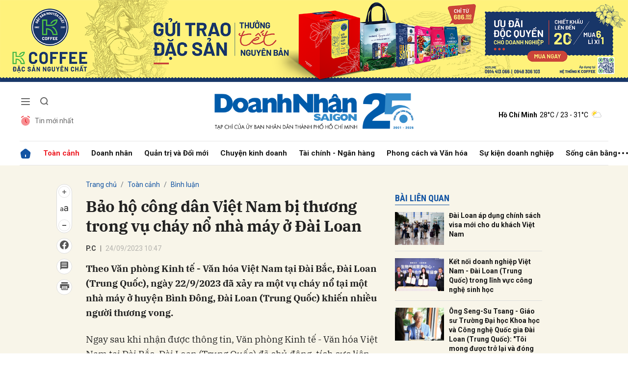

--- FILE ---
content_type: text/html; charset=utf-8
request_url: https://doanhnhansaigon.vn/bao-ho-cong-dan-viet-nam-bi-thuong-trong-vu-chay-no-nha-may-o-dai-loan-305326.html
body_size: 21662
content:
<!DOCTYPE html>
<html xmlns="https://www.w3.org/1999/xhtml" lang="vi">
<head>
    <meta name="MobileOptimized" content="device-width" />
    <meta name="viewport" content="width=device-width, initial-scale=1, shrink-to-fit=no">
    <title>Bảo hộ c&#244;ng d&#226;n Việt Nam bị thương trong vụ ch&#225;y nổ nh&#224; m&#225;y ở Đ&#224;i Loan</title>
    <link rel="shortcut icon" href="https://dnsg.1cdn.vn/assets/images/favicon.ico" />
    <meta http-equiv="Content-Type" content="text/html;charset=UTF-8">
    <meta name="author" content="doanhnhansaigon.vn">
    <meta http-equiv="X-UA-Compatible" content="IE=edge,chrome=1" />
    <meta name="HandheldFriendly" content="true" />
    <meta name="robots" content="noodp,max-image-preview:large,index,follow" />
    <meta name="googlebot-news" content="index">
    <meta name="keywords" content="Đ&#224;i Loan" />
    <meta name="description" content="Theo Văn ph&#242;ng Kinh tế - Văn h&#243;a Việt Nam tại Đ&#224;i Bắc, Đ&#224;i Loan (Trung Quốc), ng&#224;y 22/9/2023 đ&#227; xảy ra một vụ ch&#225;y nổ tại một nh&#224; m&#225;y ở huyện B&#236;nh Đ&#244;ng, Đ&#224;i Loan (Trung Quốc) khiến nhiều người thương vong." />
    <link rel="canonical" href="https://doanhnhansaigon.vn/bao-ho-cong-dan-viet-nam-bi-thuong-trong-vu-chay-no-nha-may-o-dai-loan-305326.html" />
    <meta property="og:title" content="Bảo hộ c&#244;ng d&#226;n Việt Nam bị thương trong vụ ch&#225;y nổ nh&#224; m&#225;y ở Đ&#224;i Loan" />
    <meta property="og:description" content="Theo Văn ph&#242;ng Kinh tế - Văn h&#243;a Việt Nam tại Đ&#224;i Bắc, Đ&#224;i Loan (Trung Quốc), ng&#224;y 22/9/2023 đ&#227; xảy ra một vụ ch&#225;y nổ tại một nh&#224; m&#225;y ở huyện B&#236;nh Đ&#244;ng, Đ&#224;i Loan (Trung Quốc) khiến nhiều người thương vong." />
    <meta property="og:image" content="https://dnsg.1cdn.vn/thumbs/1200x630/2023/09/24/nha-may-dl.jpg" />
    <meta property="og:url" itemprop="url" content="https://doanhnhansaigon.vn/bao-ho-cong-dan-viet-nam-bi-thuong-trong-vu-chay-no-nha-may-o-dai-loan-305326.html" />
    <meta name="article:section" content="B&#236;nh luận" />
    <meta name="article:published_time" content="9/24/2023 10:47:01 AM" />
    <meta property="channel:url" content="https://doanhnhansaigon.vn/toan-canh/binh-luan">
    <meta property="datetimenow" content="1/18/2026 6:48:01 PM" />
    <meta property="og:site_name" content="doanhnhansaigon.vn" />
    <meta property="og:type" content="website" />
    <meta property="og:locale" itemprop="inLanguage" content="vi_VN" />
    <script src="https://doanhnhansaigon.vn/script/oneAds.js" type="text/javascript"></script>

    <link href="https://doanhnhansaigon.vn/assets/css/style.min.css?t=2026011818" rel="stylesheet" />
        <link href="https://fonts.googleapis.com/css2?family=Amatic+SC:wght@400;700&family=Arima+Madurai:wght@400;700&family=Bangers&family=Barlow:ital,wght@0,400;0,700;1,400;1,700&family=Bitter:ital,wght@0,400;0,500;0,700;1,400;1,500;1,700&family=Bungee+Inline&family=Chakra+Petch:ital,wght@0,400;0,700;1,400;1,700&family=Comforter&family=Cormorant+Garamond:ital,wght@0,400;0,700;1,400;1,700&family=Cormorant+Infant:ital,wght@0,400;0,700;1,400;1,700&family=Dancing+Script:wght@400;700&family=EB+Garamond:ital,wght@0,400;0,700;1,400;1,700&family=Fuzzy+Bubbles:wght@400;700&family=Grandstander:ital,wght@0,400;0,700;1,400;1,700&family=Great+Vibes&family=IBM+Plex+Serif:ital,wght@0,400;0,700;1,400;1,700&family=Ingrid+Darling&family=Inter:wght@400;700&family=Itim&family=Kanit:ital,wght@0,400;0,700;1,400;1,700&family=Kodchasan:ital,wght@0,400;0,700;1,400;1,700&family=Lavishly+Yours&family=Lemonada:wght@400;700&family=Lobster&family=Lora:ital,wght@0,400;0,700;1,400;1,700&family=Mali:ital,wght@0,400;0,700;1,400;1,700&family=Meow+Script&family=Montserrat:ital,wght@0,400;0,700;1,400;1,700&family=Moo+Lah+Lah&family=Moon+Dance&family=Neonderthaw&family=Noto+Sans:ital,wght@0,400;0,700;1,400;1,700&family=Nunito:ital,wght@0,400;0,700;1,400;1,700&family=Ole&family=Open+Sans:ital,wght@0,400;0,700;1,400;1,700&family=Pacifico&family=Pangolin&family=Patrick+Hand&family=Paytone+One&family=Playfair+Display:ital,wght@0,400;0,700;1,400;1,700&family=Potta+One&family=Praise&family=Raleway:ital,wght@0,400;0,700;1,400;1,700&family=Roboto+Condensed:ital,wght@0,400;0,700;1,400;1,700&family=Roboto+Serif:ital,opsz,wght@0,8..144,400;0,8..144,700;1,8..144,400;1,8..144,700&family=Roboto:ital,wght@0,400;0,700;1,400;1,700&family=Saira+Stencil+One&family=Sansita+Swashed:wght@400;700&family=Send+Flowers&family=Signika:wght@400;700&family=Smooch+Sans:wght@400;700&family=Source+Sans+Pro:ital,wght@0,400;0,700;1,400;1,700&family=Splash&family=The+Nautigal:wght@400;700&family=Tinos:ital,wght@0,400;0,700;1,400;1,700&family=Tourney:ital,wght@0,400;0,700;1,400;1,700&family=Twinkle+Star&family=VT323&family=Vollkorn:ital,wght@0,400;0,700;1,400;1,700&family=Vujahday+Script&family=Work+Sans:ital,wght@0,400;0,700;1,400;1,700&family=Yeseva+One&display=swap" rel="stylesheet">
        <link rel="stylesheet" href="https://asset.1cdn.vn/onecms/all/editor/snippets-custom.bundle.min.css?t=20260118">
    <link href="https://dnsg.1cdn.vn/assets/css/custom.css?t=202601181848" rel="stylesheet" />
    <link href="https://dnsg.1cdn.vn/assets/css/style-fix.css?t=202601181848" rel="stylesheet" />

    
        <style>
            /*Xóa khoảng trống ở header khi nó được chèn trong content vì web này đã có sẵn khoảng trống*/
            .entry .sc-longform-header-top-normal,
            .entry .sc-longform-header-top-normal-small,
            .entry .sc-longform-header-no-bg-img-normal,
            .entry .sc-longform-header-default-normal,
            .entry .sc-longform-header-top-normal .sc-longform-header-text,
            .entry .sc-longform-header-top-normal-small .sc-longform-header-text,
            .entry .sc-longform-header-no-bg-img-normal .sc-longform-header-text,
            .entry .sc-longform-header-default-normal .sc-longform-header-text {
                padding-top: 0 !important;
            }

            .entry:not(.longform) .sc-longform-header-top-normal .sc-longform-header-text .sc-longform-header-title,
            .entry:not(.longform) .sc-longform-header-top-normal-small .sc-longform-header-text .sc-longform-header-title,
            .entry:not(.longform) .sc-longform-header-no-bg-img-normal .sc-longform-header-text .sc-longform-header-title,
            .entry:not(.longform) .sc-longform-header-default-normal .sc-longform-header-text .sc-longform-header-title {
                padding-top: 0 !important;
                padding-bottom: 0 !important;
            }

            /*Chỉnh thông tin tác giả, ngày xuất bản*/
            .entry:not(.longform) .sc-longform-header-meta {
                font-family: "Roboto",Arial,"Helvetica Neue",Helvetica,sans-serif !important;
                font-size: 14px !important;
                margin-top: 15px !important;
            }

            .entry:not(.longform) .sc-longform-header-author {
                color: #424242 !important;
            }

            .entry:not(.longform) .sc-longform-header-date {
                color: #888 !important;
            }

            .entry:not(.longform) .sc-text {
                font-size: 0;
            }

                .entry:not(.longform) .sc-text:after {
                    font-size: 14px;
                    display: inline;
                    content: "|";
                }

            @media (max-width: 991px) {
                .c-detail-head {
                    max-width: 600px;
                    margin-left: auto;
                    margin-right: auto;
                }

                    .c-detail-head .c-share-scroll {
                        top: -34px !important;
                    }
            }
        </style>



    <script async src="https://www.googletagmanager.com/gtag/js?id=G-3YEBBP5WW9"></script>
    <script>
        window.dataLayer = window.dataLayer || []; function gtag() { dataLayer.push(arguments); }
        gtag('js', new Date()); gtag('config', 'G-3YEBBP5WW9');</script>


    <script>
        (function (w, d, s, l, i) {
            w[l] = w[l] || []; w[l].push({ 'gtm.start': new Date().getTime(), event: 'gtm.js' }); var f = d.getElementsByTagName(s)[0], j = d.createElement(s), dl = l != 'dataLayer' ? '&l=' + l : ''; j.async = true; j.src =
                'https://www.googletagmanager.com/gtm.js?id=' + i + dl; f.parentNode.insertBefore(j, f);
        })(window, document, 'script', 'dataLayer', 'GTM-PZVG2SK');</script>



</head>
<body class="
      ">


    <div class="c-container-wrapper">
        <div class="l-nav">
                <div class="c-header-banner">
                    <div class="h-show-mobile">
                        <div class="c-banner-item is-custom-size">
                            <div class="c-banner-item__inner">
                                <div class="c-banner-item__box">
                                    <div class="oneads" id="zone-25"><script type="text/javascript">try { if (typeof (Mobile_Home_Kingsize_Top) != "undefined" && Mobile_Home_Kingsize_Top !== null) { Mobile_Home_Kingsize_Top.show(); } else { document.getElementById("zone-25").remove(); } } catch (e) { }</script></div>
                                </div>
                            </div>
                        </div>
                    </div>
                    <div class="c-banner h-show-pc">
                        <div class="c-banner-item is-custom-size">
                            <div class="c-banner-item__inner">
                                <div class="c-banner-item__box">
                                    <div class="oneads" id="zone-1">
                                        <script>
                                            try {
                                                if (typeof (pct1) != "undefined" && pct1 !== null) {
                                                    pct1.show();
                                                } else {
                                                    document.getElementById("zone-1").remove();
                                                }
                                            } catch (e) { }
                                        </script>
                                    </div>
                                </div>
                            </div>
                        </div>
                    </div>
                </div>
                        <div class="c-nav-inner">
                <div class="c-nav-inner__height"></div>
                <div class="c-header">
                    <div class="container">
                        <div class="c-header-inner">
                            <div class="c-header-inner__left">
                                <button class="c-menu-expand js-menu-expand" type="button"><span></span></button>
                                <button class="c-search-expand js-search-expand" type="button"><i class="icon20-search"></i></button>
                                <div class="c-header-menu">
                                    <ul>
    <li><a href="/tin-moi-nhat"><i class="icon24-alarm"></i>Tin mới nhất</a></li>
</ul>
                                </div>
                                <div class="c-search-wrapper">
                                    <div class="c-search">
                                        <div class="c-search__inner">
                                            <input class="form-control" type="text" name="" placeholder="Tìm kiếm">
                                            <button class="c-search__btn" type="submit"><i class="icon20-search"></i></button>
                                            <button class="c-search__close js-search-close" type="button"><i class="icon12-close"></i></button>
                                        </div>
                                    </div>
                                </div>
                            </div>
                            <div class="c-header-inner__center onecms-logo">
                                <div class="c-logo">
                                        <a href="/">
                                            <img class="h-show-pc" src="https://dnsg.1cdn.vn/assets/images/logo2026.png" alt="logo">
                                            <img class="h-show-mobile" src="https://dnsg.1cdn.vn/assets/images/logo2026.png" alt="logo">
                                        </a>
                                </div>
                            </div>
                            <div class="c-header-inner__right">
                                <div class="c-admin-user">
                                    <ul>
    <li style="display:none"><a href="#"><span>Đăng nhập</span><i class="icon24-user-black"></i></a></li>
</ul>
                                </div>
                                <div class="c-weather onecms__weather" data-city="ho-chi-minh"></div>
                            </div>
                        </div>

                    </div>

                </div>

            </div>

            <div class="c-menu-outer">
                <div class="container">
                    <div class="c-menu static-page-content" data-api-url="/api/static-page-content" data-view="normal">
                        <ul>
    <li class="is-home"><a href="/"><i class="icon24-home-primary"></i></a></li>

        <li><a href="https://doanhnhansaigon.vn/toan-canh">To&#224;n cảnh</a></li>
        <li><a href="https://doanhnhansaigon.vn/doanh-nhan">Doanh nh&#226;n</a></li>
        <li><a href="https://doanhnhansaigon.vn/quan-tri-va-doi-moi">Quản trị v&#224; Đổi mới</a></li>
        <li><a href="https://doanhnhansaigon.vn/chuyen-kinh-doanh">Chuyện kinh doanh</a></li>
        <li><a href="https://doanhnhansaigon.vn/tai-chinh-ngan-hang">T&#224;i ch&#237;nh - Ng&#226;n h&#224;ng</a></li>
        <li><a href="https://doanhnhansaigon.vn/phong-cach-va-van-hoa">Phong c&#225;ch v&#224; Văn h&#243;a</a></li>
        <li><a href="https://doanhnhansaigon.vn/su-kien-doanh-nghiep">Sự kiện doanh nghiệp</a></li>
        <li><a href="https://doanhnhansaigon.vn/song-can-bang">Sống c&#226;n bằng</a></li>
            <li class="h-show-mobile"><a href="https://doanhnhansaigon.vn/multimedia">Multimedia</a></li>
        <li class="h-show-mobile"><a href="https://doanhnhansaigon.vn/van-hoa-giai-tri-du-lich">Văn h&#243;a - Giải tr&#237; - Du lịch</a></li>
    <li class="c-menu-more">
        <span class="dot dot1"></span><span class="dot dot2"></span><span class="dot dot3"></span>
        <div class="c-dropdown-menu is-right">
            <ul>
            </ul>
        </div>
    </li>
</ul>
                        
                    </div>
                </div>

            </div>

            <div class="c-mega-menu">
                <button class="c-mega-menu__close js-mega-close" type="button"><span></span></button>
                <div class="container">
                    <div class="c-category-flex">
                        <div class="c-search-wrapper">
                            <div class="c-search">
                                <div class="c-search__inner">
                                    <input class="form-control" type="text" name="" placeholder="Tìm kiếm">
                                    <button class="c-search__btn" type="submit"><i class="icon20-search"></i></button>
                                </div>
                            </div>
                        </div>
                        
                    </div>
                </div>

            </div>

        </div>

    </div>

    <div class="c-header-space"></div>
    


<!--View longform-->
<!--View thường-->
    <div class="c-banner-bg"></div>
    <div class="c-container-wrapper ">
        <div class="l-content bg-detail is-full-content">
            <div class="container is-max-width-xl">
                <div class="l-content-flex">
                    <div class="l-main">
                        <div class="c-detail-head">
                            
<div class="c-detail-head__row">
    <nav aria-label="breadcrumb">
        <ol class="breadcrumb">
            <li class="breadcrumb-item"><a href="/">Trang chủ</a></li>
                <li class="breadcrumb-item"><a href="https://doanhnhansaigon.vn/toan-canh">To&#224;n cảnh</a></li>
            <li class="breadcrumb-item active" aria-current="page"><a href="https://doanhnhansaigon.vn/toan-canh/binh-luan">B&#236;nh luận</a></li>
        </ol>
    </nav>
</div>
<div class="c-detail-head__row is-bar">

    <div class="c-share-scroll js-share-scroll">
        <ul class="clearfix">
            <li>
                <div class="c-font-box">
                    <div class="c-font-box__icon js-font-dropdown"><i class="icon24-font-gray"></i></div>
                    <div class="c-font-box__btn">
                        <span class="plus" data-toggle="tooltip" data-placement="right" title="Tăng cỡ chữ"><i class="icon24-plus-circle-gray"></i></span><span class="font" data-toggle="tooltip" data-placement="right" title="Thiết lập cỡ chữ mặc định"><i class="icon24-font-gray"></i></span><span class="minus" data-toggle="tooltip" data-placement="right" title="Giảm cỡ chữ"><i class="icon24-minus-circle-gray"></i></span>
                        <button class="c-font-box__close js-font-close" type="button"><i class="icon12-close"></i></button>
                    </div>
                </div>
            </li>
            
            <li><a class="onecms__popup" href="https://www.facebook.com/sharer/sharer.php?u=https://doanhnhansaigon.vn/bao-ho-cong-dan-viet-nam-bi-thuong-trong-vu-chay-no-nha-may-o-dai-loan-305326.html&display=popup&ref=plugin" data-toggle="tooltip" data-placement="right" title="Chia sẻ Facebook"><i class="icon24-facebook-circle-gray"></i></a></li>
            <li><a class="js-scroll-comment" href="#" data-toggle="tooltip" data-placement="right" title="Bình luận"><i class="icon24-comment-gray"></i></a></li>
            <li class="h-show-pc"><a class="onecms__popup" href="/print/305326.html" data-toggle="tooltip" data-placement="right" title="In bài viết"><i class="icon24-print-gray"></i></a></li>
        </ul>
    </div>
</div>


                        </div>
                        <div class="c-news-detail">
                            <div class="b-maincontent">

                                <article class="entry entry-no-padding ">
                                    <div class="sc-longform-header sc-longform-header-default-normal block-sc-longform-header"><div class="sc-longform-header-text"><span class="sc-longform-header-cate block-sc-cate-name">Quốc tế</span><h1 class="sc-longform-header-title block-sc-title">Bảo hộ công dân Việt Nam bị thương trong vụ cháy nổ nhà máy ở Đài Loan</h1><div class="sc-longform-header-meta"><span class="sc-longform-header-author block-sc-author">P.C</span> <span class="sc-text block-sc-text">•</span> <span class="sc-longform-header-date block-sc-publish-time">24/09/2023 10:47</span></div><p class="sc-longform-header-sapo block-sc-sapo">Theo Văn phòng Kinh tế - Văn hóa Việt Nam tại Đài Bắc, Đài Loan (Trung Quốc), ngày 22/9/2023 đã xảy ra một vụ cháy nổ tại một nhà máy ở huyện Bình Đông, Đài Loan (Trung Quốc) khiến nhiều người thương vong.</p></div><div class="sc-longform-header-media"></div></div><p>Ngay sau khi nhận được thông tin, Văn phòng Kinh tế - Văn hóa Việt Nam tại Đài Bắc, Đài Loan (Trung Quốc) đã chủ động, tích cực liên hệ với các cơ quan chức năng Đài Loan (Trung Quốc) để xác minh thông tin, tìm hiểu khả năng công dân Việt Nam bị ảnh hưởng bởi vụ việc.</p><p>Thông tin ban đầu cho biết, đến sáng 23/9/2023, có 3 công dân bị thương nặng nhưng không nguy hiểm tới tính mạng và 16 công dân khác bị thương nhẹ. Các công dân đã được đưa tới bệnh viện điều trị, một số công dân đã xuất viện.</p>
                                    <div class="c-main-banner is-inner-banner is-margin-bottom h-show-mobile">
                                        <div class="container">
                                            <div class="c-banner-item is-custom-size">
                                                <div class="c-banner-item__inner">
                                                    <div class="c-banner-item__box">
                                                        <div class="oneads" id="zone-37">
                                                            <script type="text/javascript">try { if (typeof (Mobile_Detail_In_Page) != "undefined" && Mobile_Detail_In_Page !== null) { Mobile_Detail_In_Page.show(); } else { document.getElementById("zone-37").remove(); } } catch (e) { }</script>
                                                        </div>
                                                    </div>
                                                </div>
                                            </div>
                                        </div>
                                    </div>
                                    <p>Thực hiện chỉ đạo của Bộ Ngoại giao, Văn phòng Kinh tế - Văn hóa Việt Nam tại Đài Bắc, Đài Loan (Trung Quốc) sẽ tiếp tục theo dõi sát vụ việc, thăm hỏi các công dân bị thương và triển khai các biện pháp bảo hộ công dân cần thiết.</p><p>Công dân Việt Nam cần giúp đỡ, có thể liên hệ với Văn phòng Kinh tế - Văn hóa Việt Nam tại Đài Bắc, Đài Loan (Trung Quốc) theo số điện thoại +886 933262836 hoặc tổng đài bảo hộ công dân của Cục Lãnh sự, Bộ Ngoại giao tại số điện thoại +84 981 84 84 84.</p><div class="sc-empty-layer"></div>
                                </article>

                            </div>
                                <!--<div class="c-box">
        <div class="c-box__content">
            <div class="c-banner-item is-custom-size">
                <div class="c-banner-item__inner">
                    <div class="c-banner-item__box">-->
    <!--</div>
            </div>
        </div>
    </div>-->
    <!-- c-box__content-->
    <!--</div>-->
    <div class="c-box h-show-pc">
        <div class="c-box__content">
            <div class="c-banner-item is-custom-size">
                <div class="c-banner-item__inner">
                    <div class="c-banner-item__box">
                        <div class="oneads" id="zone-46">
                            <script type="text/javascript">try { if (typeof (pcchitietduoinoidung) != "undefined" && pcchitietduoinoidung !== null) { pcchitietduoinoidung.show(); } else { document.getElementById("zone-46").remove(); } } catch (e) { }</script>
                        </div>
                    </div>
                </div>
            </div>
        </div>
        <!-- c-box__content-->
    </div>
    <div class="c-box h-show-mobile">
        <div class="c-box__content">
            <div class="c-banner-item is-custom-size">
                <div class="c-banner-item__inner">
                    <div class="c-banner-item__box">
                        <div class="oneads" id="zone-47">
                            <script type="text/javascript">try { if (typeof (mbchitietduoinoidung) != "undefined" && mbchitietduoinoidung !== null) { mbchitietduoinoidung.show(); } else { document.getElementById("zone-47").remove(); } } catch (e) { }</script>
                        </div>
                    </div>
                </div>
            </div>
        </div>
        <!-- c-box__content-->
    </div>
    <!--end c-box-->

<div class="c-box">
    <div class="c-box__content">
        <div class="c-banner-item is-custom-size">
            <div class="c-banner-item__inner">
                <div class="c-banner-item__box">
                    <div class="oneads" id="zone-50">
                        <script type="text/javascript">try { if (typeof (pcmbdetailcuoibaiviet) != "undefined" && pcmbdetailcuoibaiviet !== null) { pcmbdetailcuoibaiviet.show(); } else { document.getElementById("zone-50").remove(); } } catch (e) { }</script>
                    </div>
                </div>
            </div>
        </div>
    </div>
</div>

<div class="c-box">
    <div class="c-box__content">
        <div class="c-share-detail">
            <ul>
                <li><a class="btn-facebook onecms__popup" href="https://www.facebook.com/sharer/sharer.php?u=https://doanhnhansaigon.vn/bao-ho-cong-dan-viet-nam-bi-thuong-trong-vu-chay-no-nha-may-o-dai-loan-305326.html&display=popup&ref=plugin"><i class="icon12-facebook-f-white"></i>Chia sẻ Facebook</a></li>
                
                <li><a class="onecms__popup" href="/print/305326.html"><i class="icon16-print"></i></a></li>
            </ul>
        </div>
        <!-- c-share-detail-->
    </div>
    <!-- c-box__content-->
</div>
<!-- c-box-->
    <div class="c-box">
        <div class="c-box__content">
            <div class="c-widget-tags onecms__tags">
                <ul>
                        <li>
                            <h4>
                                <a href="/dai-loan-ptag.html" title="Đ&#224;i Loan">Đ&#224;i Loan</a>
                            </h4>
                        </li>
                        <li>
                            <h4>
                                <a href="/chay-nha-may-ptag.html" title="Ch&#225;y nh&#224; m&#225;y">Ch&#225;y nh&#224; m&#225;y</a>
                            </h4>
                        </li>
                        <li>
                            <h4>
                                <a href="/chay-no-ptag.html" title="Ch&#225;y nổ">Ch&#225;y nổ</a>
                            </h4>
                        </li>
                        <li>
                            <h4>
                                <a href="/bao-ho-cong-dan-viet-nam-ptag.html" title="Bảo hộ c&#244;ng d&#226;n Việt Nam">Bảo hộ c&#244;ng d&#226;n Việt Nam</a>
                            </h4>
                        </li>
                        <li>
                            <h4>
                                <a href="/xuat-khau-lao-dong-ptag.html" title="Xuất khẩu lao động">Xuất khẩu lao động</a>
                            </h4>
                        </li>
                </ul>
            </div>
            <!-- c-widget-tags-->
        </div>
        <!-- c-box__content-->
    </div>
    <!-- c-box-->

    <div class="c-comments">
        <div class="c-comment-input onecms__comments">
            <div class="form-group">
                <textarea class="form-control txt-content" name="" placeholder="Vui lòng nhập tiếng Việt có dấu"></textarea>
                <em></em>
            </div>
            <button parentid="0" class="btn btn-primary btnSend">Gửi bình luận</button>
            <div class="message hidden" style="font-family: sans-serif;font-size: 18px;">
                <p class="small">
                    Bình luận của bạn đã được gửi và sẽ hiển thị sau khi được duyệt bởi ban biên tập.
                    <br>
                    Ban biên tập giữ quyền biên tập nội dung bình luận để phù hợp với qui định nội dung của Báo.
                </p>
            </div>
        </div>
        <div class="c-comment-bar">
            <div class="c-comment-bar__count">(0) Bình luận</div>
            <div class="c-comment-bar__sort">
                <label>Xếp theo:</label>
                <ul>
                    <li class="comment-sort-by-newest"><a href="javascript:;">Thời gian</a></li>
                    <li class="active comment-sort-by-like"><a href="javascript:;">Số người thích</a></li>
                </ul>
            </div>
        </div>
        <div class="c-comment-list onecms__comment__list">
        </div><!-- c-comment-list -->
    </div>
    <!-- c-comments-->


    <div class="c-box h-show-mobile">
        <div class="c-box__title">
            <div class="c-box__title__name">Bài liên quan</div>
        </div>
        <div class="c-box__content">
            <div class="c-news-topmore">
                    <div class="b-grid">
                        <div class="b-grid__img"><a href="https://doanhnhansaigon.vn/dai-loan-ap-dung-chinh-sach-visa-moi-cho-du-khach-viet-nam-305206.html"><img class="lazy" data-src="https://dnsg.1cdn.vn/thumbs/540x360/2023/09/15/du-khach.jpg" alt="Đ&#224;i Loan &#225;p dụng ch&#237;nh s&#225;ch visa mới cho du kh&#225;ch Việt Nam" src="https://dnsg.1cdn.vn/assets/images/grey.gif" title="Đ&#224;i Loan &#225;p dụng ch&#237;nh s&#225;ch visa mới cho du kh&#225;ch Việt Nam" /></a></div>
                        <div class="b-grid__content">
                            <div class="b-grid__row">
                                <h4 class="b-grid__title"><a href="https://doanhnhansaigon.vn/dai-loan-ap-dung-chinh-sach-visa-moi-cho-du-khach-viet-nam-305206.html">Đài Loan áp dụng chính sách visa mới cho du khách Việt Nam</a></h4>
                            </div>
                        </div>
                    </div>
                    <div class="b-grid">
                        <div class="b-grid__img"><a href="https://doanhnhansaigon.vn/ket-noi-doanh-nghiep-viet-nam-dai-loan-trung-quoc-trong-linh-vuc-cong-nghe-sinh-hoc-298520.html"><img class="lazy" data-src="https://dnsg.1cdn.vn/thumbs/540x360/2023/05/24/i.doanhnhansaigon.vn-2023-05-24-_image001-1684865379.jpg" alt="Kết nối doanh nghiệp Việt Nam - Đ&#224;i Loan (Trung Quốc) trong lĩnh vực c&#244;ng nghệ sinh học" src="https://dnsg.1cdn.vn/assets/images/grey.gif" title="Kết nối doanh nghiệp Việt Nam - Đ&#224;i Loan (Trung Quốc) trong lĩnh vực c&#244;ng nghệ sinh học" /></a></div>
                        <div class="b-grid__content">
                            <div class="b-grid__row">
                                <h4 class="b-grid__title"><a href="https://doanhnhansaigon.vn/ket-noi-doanh-nghiep-viet-nam-dai-loan-trung-quoc-trong-linh-vuc-cong-nghe-sinh-hoc-298520.html">Kết nối doanh nghiệp Việt Nam - Đài Loan (Trung Quốc) trong lĩnh vực công nghệ sinh học</a></h4>
                            </div>
                        </div>
                    </div>
                    <div class="b-grid">
                        <div class="b-grid__img"><a href="https://doanhnhansaigon.vn/ong-seng-su-tsang-giao-su-truong-dai-hoc-khoa-hoc-va-cong-nghe-quoc-gia-dai-loan-trung-quoc-toi-mong-duoc-tro-lai-va-dong-gop-cho-nen-giao-duc-viet-nam-298445.html"><img class="lazy" data-src="https://dnsg.1cdn.vn/thumbs/540x360/2023/05/18/i.doanhnhansaigon.vn-2023-05-10-_tn343454-1683708356.jpg" alt="&#212;ng Seng-Su Tsang - Gi&#225;o sư Trường Đại học Khoa học v&#224; C&#244;ng nghệ Quốc gia Đ&#224;i Loan (Trung Quốc): &quot;T&#244;i mong được trở lại v&#224; đ&#243;ng g&#243;p cho nền gi&#225;o dục Việt Nam&quot;" src="https://dnsg.1cdn.vn/assets/images/grey.gif" title="&#212;ng Seng-Su Tsang - Gi&#225;o sư Trường Đại học Khoa học v&#224; C&#244;ng nghệ Quốc gia Đ&#224;i Loan (Trung Quốc): &quot;T&#244;i mong được trở lại v&#224; đ&#243;ng g&#243;p cho nền gi&#225;o dục Việt Nam&quot;" /></a></div>
                        <div class="b-grid__content">
                            <div class="b-grid__row">
                                <h4 class="b-grid__title"><a href="https://doanhnhansaigon.vn/ong-seng-su-tsang-giao-su-truong-dai-hoc-khoa-hoc-va-cong-nghe-quoc-gia-dai-loan-trung-quoc-toi-mong-duoc-tro-lai-va-dong-gop-cho-nen-giao-duc-viet-nam-298445.html">Ông Seng-Su Tsang - Giáo sư Trường Đại học Khoa học và Công nghệ Quốc gia Đài Loan (Trung Quốc): "Tôi mong được trở lại và đóng góp cho nền giáo dục Việt Nam"</a></h4>
                            </div>
                        </div>
                    </div>
                <!-- b-grid-->
            </div>
            <!-- c-news-topmore-->
        </div>
        <!-- c-box__content-->
    </div>
    <!-- c-box-->




                        </div>
                    </div>

                    <div class="l-sidebar">
                                <div class="c-box h-show-pc">
                                    <div class="c-box__content">
                                        <div class="c-banner-item is-custom-size">
                                            <div class="c-banner-item__inner">
                                                <div class="c-banner-item__box">
                                                    <div class="oneads" id="zone-21">
                                                        <script type="text/javascript">try { if (typeof (PC_Detail_Medium_Half_Page_1) != "undefined" && PC_Detail_Medium_Half_Page_1 !== null) { PC_Detail_Medium_Half_Page_1.show(); } else { document.getElementById("zone-21").remove(); } } catch (e) { }</script>
                                                    </div>
                                                </div>
                                            </div>
                                        </div>
                                    </div>
                                    <!-- c-box__content-->
                                </div>
                                <!--end c-box-->
                                <div class="c-box h-show-pc js-sticky-scroll">
                                    <div class="c-box__title">
                                        <div class="c-box__title__name">Bài liên quan</div>
                                    </div>
                                    <div class="c-box__content">
                                        <div class="c-news-topmore">
                                                <div class="b-grid">
                                                    <div class="b-grid__img"><a href="https://doanhnhansaigon.vn/dai-loan-ap-dung-chinh-sach-visa-moi-cho-du-khach-viet-nam-305206.html"><img class="lazy" data-src="https://dnsg.1cdn.vn/thumbs/540x360/2023/09/15/du-khach.jpg" alt="Đ&#224;i Loan &#225;p dụng ch&#237;nh s&#225;ch visa mới cho du kh&#225;ch Việt Nam" src="https://dnsg.1cdn.vn/assets/images/grey.gif" title="Đ&#224;i Loan &#225;p dụng ch&#237;nh s&#225;ch visa mới cho du kh&#225;ch Việt Nam" /></a></div>
                                                    <div class="b-grid__content">
                                                        <div class="b-grid__row">
                                                            <h4 class="b-grid__title"><a href="https://doanhnhansaigon.vn/dai-loan-ap-dung-chinh-sach-visa-moi-cho-du-khach-viet-nam-305206.html">Đài Loan áp dụng chính sách visa mới cho du khách Việt Nam</a></h4>
                                                        </div>
                                                    </div>
                                                </div>
                                                <!-- b-grid-->
                                                <div class="b-grid">
                                                    <div class="b-grid__img"><a href="https://doanhnhansaigon.vn/ket-noi-doanh-nghiep-viet-nam-dai-loan-trung-quoc-trong-linh-vuc-cong-nghe-sinh-hoc-298520.html"><img class="lazy" data-src="https://dnsg.1cdn.vn/thumbs/540x360/2023/05/24/i.doanhnhansaigon.vn-2023-05-24-_image001-1684865379.jpg" alt="Kết nối doanh nghiệp Việt Nam - Đ&#224;i Loan (Trung Quốc) trong lĩnh vực c&#244;ng nghệ sinh học" src="https://dnsg.1cdn.vn/assets/images/grey.gif" title="Kết nối doanh nghiệp Việt Nam - Đ&#224;i Loan (Trung Quốc) trong lĩnh vực c&#244;ng nghệ sinh học" /></a></div>
                                                    <div class="b-grid__content">
                                                        <div class="b-grid__row">
                                                            <h4 class="b-grid__title"><a href="https://doanhnhansaigon.vn/ket-noi-doanh-nghiep-viet-nam-dai-loan-trung-quoc-trong-linh-vuc-cong-nghe-sinh-hoc-298520.html">Kết nối doanh nghiệp Việt Nam - Đài Loan (Trung Quốc) trong lĩnh vực công nghệ sinh học</a></h4>
                                                        </div>
                                                    </div>
                                                </div>
                                                <!-- b-grid-->
                                                <div class="b-grid">
                                                    <div class="b-grid__img"><a href="https://doanhnhansaigon.vn/ong-seng-su-tsang-giao-su-truong-dai-hoc-khoa-hoc-va-cong-nghe-quoc-gia-dai-loan-trung-quoc-toi-mong-duoc-tro-lai-va-dong-gop-cho-nen-giao-duc-viet-nam-298445.html"><img class="lazy" data-src="https://dnsg.1cdn.vn/thumbs/540x360/2023/05/18/i.doanhnhansaigon.vn-2023-05-10-_tn343454-1683708356.jpg" alt="&#212;ng Seng-Su Tsang - Gi&#225;o sư Trường Đại học Khoa học v&#224; C&#244;ng nghệ Quốc gia Đ&#224;i Loan (Trung Quốc): &quot;T&#244;i mong được trở lại v&#224; đ&#243;ng g&#243;p cho nền gi&#225;o dục Việt Nam&quot;" src="https://dnsg.1cdn.vn/assets/images/grey.gif" title="&#212;ng Seng-Su Tsang - Gi&#225;o sư Trường Đại học Khoa học v&#224; C&#244;ng nghệ Quốc gia Đ&#224;i Loan (Trung Quốc): &quot;T&#244;i mong được trở lại v&#224; đ&#243;ng g&#243;p cho nền gi&#225;o dục Việt Nam&quot;" /></a></div>
                                                    <div class="b-grid__content">
                                                        <div class="b-grid__row">
                                                            <h4 class="b-grid__title"><a href="https://doanhnhansaigon.vn/ong-seng-su-tsang-giao-su-truong-dai-hoc-khoa-hoc-va-cong-nghe-quoc-gia-dai-loan-trung-quoc-toi-mong-duoc-tro-lai-va-dong-gop-cho-nen-giao-duc-viet-nam-298445.html">Ông Seng-Su Tsang - Giáo sư Trường Đại học Khoa học và Công nghệ Quốc gia Đài Loan (Trung Quốc): "Tôi mong được trở lại và đóng góp cho nền giáo dục Việt Nam"</a></h4>
                                                        </div>
                                                    </div>
                                                </div>
                                                <!-- b-grid-->
                                        </div>
                                        <!-- c-news-topmore-->
                                    </div>
                                    <!-- c-box__content-->
                                </div>
                                <!-- c-widget-->
                    </div>
                </div>
            </div>
        </div>
    </div>

<!--View chung-->
<div class="c-container-wrapper">
    <div class="c-news-readmore">
        <div class="container is-max-width-xl">
            <div class="c-box is-title-line">
                <div class="c-box__title">
                    <a href="https://doanhnhansaigon.vn/toan-canh/binh-luan"><div class="c-box__title__name">Đọc thêm B&#236;nh luận</div></a>
                </div>
                <div class="c-box__content">
                    <div class="c-template-grid is-col-3-pc is-title-first-mobile is-border-mobile">
                        <ul>
                                <li>
                                    <div class="b-grid">
                                        <div class="b-grid__img"><a href="https://doanhnhansaigon.vn/gia-dau-dao-dong-nhe-truoc-nhung-bat-on-ve-nguon-cung-toan-cau-332014.html"><img class="lazy" data-src="https://dnsg.1cdn.vn/thumbs/540x360/2026/01/16/084016-thue-quan-cua-my-opec-die.jpg" alt="Gi&#225; dầu dao động nhẹ trước những bất ổn về nguồn cung to&#224;n cầu" src="https://dnsg.1cdn.vn/assets/images/grey.gif" title="Gi&#225; dầu dao động nhẹ trước những bất ổn về nguồn cung to&#224;n cầu" /></a></div>
                                        <div class="b-grid__content">
                                            <div class="b-grid__row">
                                                <h3 class="b-grid__title"><a href="https://doanhnhansaigon.vn/gia-dau-dao-dong-nhe-truoc-nhung-bat-on-ve-nguon-cung-toan-cau-332014.html">Giá dầu dao động nhẹ trước những bất ổn về nguồn cung toàn cầu</a></h3>
                                            </div>
                                            <div class="b-grid__row b-grid__desc"><a href="https://doanhnhansaigon.vn/gia-dau-dao-dong-nhe-truoc-nhung-bat-on-ve-nguon-cung-toan-cau-332014.html">Gi&#225; dầu thế giới ghi nhận mức tăng nhẹ trong phi&#234;n giao dịch tại ch&#226;u &#193; ng&#224;y 16/1, khi thị trường tiếp tục theo d&#245;i c&#225;c rủi ro tiềm ẩn đối với nguồn cung, d&#249; khả năng xảy ra h&#224;nh động qu&#226;n sự của Mỹ li&#234;n quan đến Iran đ&#227; phần n&#224;o hạ nhiệt.</a></div>
                                        </div>
                                    </div>
                                </li>
                                <li>
                                    <div class="b-grid">
                                        <div class="b-grid__img"><a href="https://doanhnhansaigon.vn/dau-tho-quay-dau-giam-sau-truoc-trien-vong-on-dinh-nguon-cung-toan-cau-331979.html"><img class="lazy" data-src="https://dnsg.1cdn.vn/thumbs/540x360/2026/01/16/143603-gia-dau-the-gioi-tiep-tuc-4-.jpg" alt="Dầu th&#244; quay đầu giảm s&#226;u trước triển vọng ổn định nguồn cung to&#224;n cầu" src="https://dnsg.1cdn.vn/assets/images/grey.gif" title="Dầu th&#244; quay đầu giảm s&#226;u trước triển vọng ổn định nguồn cung to&#224;n cầu" /></a></div>
                                        <div class="b-grid__content">
                                            <div class="b-grid__row">
                                                <h3 class="b-grid__title"><a href="https://doanhnhansaigon.vn/dau-tho-quay-dau-giam-sau-truoc-trien-vong-on-dinh-nguon-cung-toan-cau-331979.html">Dầu thô quay đầu giảm sâu trước triển vọng ổn định nguồn cung toàn cầu</a></h3>
                                            </div>
                                            <div class="b-grid__row b-grid__desc"><a href="https://doanhnhansaigon.vn/dau-tho-quay-dau-giam-sau-truoc-trien-vong-on-dinh-nguon-cung-toan-cau-331979.html">Gi&#225; dầu th&#244; tr&#234;n thị trường thế giới đồng loạt giảm mạnh trong phi&#234;n giao dịch ng&#224;y 15/1, chấm dứt chuỗi tăng k&#233;o d&#224;i năm phi&#234;n li&#234;n tiếp. Nguy&#234;n nh&#226;n chủ yếu đến từ việc căng thẳng giữa Mỹ v&#224; Iran c&#243; dấu hiệu hạ nhiệt, qua đ&#243; l&#224;m dịu bớt lo ngại về nguy cơ xung đột qu&#226;n sự v&#224; gi&#225;n đoạn nguồn cung năng lượng to&#224;n cầu.</a></div>
                                        </div>
                                    </div>
                                </li>
                                <li>
                                    <div class="b-grid">
                                        <div class="b-grid__img"><a href="https://doanhnhansaigon.vn/gia-dau-dieu-chinh-sau-khi-rui-ro-dia-chinh-tri-suy-giam-331975.html"><img class="lazy" data-src="https://dnsg.1cdn.vn/thumbs/540x360/2025/12/23/giadauvang.jpg" alt="Gi&#225; dầu điều chỉnh sau khi rủi ro địa ch&#237;nh trị suy giảm" src="https://dnsg.1cdn.vn/assets/images/grey.gif" title="Gi&#225; dầu điều chỉnh sau khi rủi ro địa ch&#237;nh trị suy giảm" /></a></div>
                                        <div class="b-grid__content">
                                            <div class="b-grid__row">
                                                <h3 class="b-grid__title"><a href="https://doanhnhansaigon.vn/gia-dau-dieu-chinh-sau-khi-rui-ro-dia-chinh-tri-suy-giam-331975.html">Giá dầu điều chỉnh sau khi rủi ro địa chính trị suy giảm</a></h3>
                                            </div>
                                            <div class="b-grid__row b-grid__desc"><a href="https://doanhnhansaigon.vn/gia-dau-dieu-chinh-sau-khi-rui-ro-dia-chinh-tri-suy-giam-331975.html">Gi&#225; dầu thế giới quay đầu giảm mạnh trong phi&#234;n giao dịch ng&#224;y 15/1, rời khỏi v&#249;ng đỉnh nhiều th&#225;ng, khi những lo ngại của thị trường về nguy cơ leo thang căng thẳng địa ch&#237;nh trị li&#234;n quan tới Iran tạm thời lắng xuống.</a></div>
                                        </div>
                                    </div>
                                </li>
                                <li>
                                    <div class="b-grid">
                                        <div class="b-grid__img"><a href="https://doanhnhansaigon.vn/my-tam-dung-xu-ly-visa-nhap-cu-doi-voi-cong-dan-75-quoc-gia-331943.html"><img class="lazy" data-src="https://dnsg.1cdn.vn/thumbs/540x360/2026/01/15/z7431742221468-7e390b1b3d86e6468.jpg" alt="Mỹ tạm dừng xử l&#253; visa nhập cư đối với c&#244;ng d&#226;n 75 quốc gia" src="https://dnsg.1cdn.vn/assets/images/grey.gif" title="Mỹ tạm dừng xử l&#253; visa nhập cư đối với c&#244;ng d&#226;n 75 quốc gia" /></a></div>
                                        <div class="b-grid__content">
                                            <div class="b-grid__row">
                                                <h3 class="b-grid__title"><a href="https://doanhnhansaigon.vn/my-tam-dung-xu-ly-visa-nhap-cu-doi-voi-cong-dan-75-quoc-gia-331943.html">Mỹ tạm dừng xử lý visa nhập cư đối với công dân 75 quốc gia</a></h3>
                                            </div>
                                            <div class="b-grid__row b-grid__desc"><a href="https://doanhnhansaigon.vn/my-tam-dung-xu-ly-visa-nhap-cu-doi-voi-cong-dan-75-quoc-gia-331943.html">Bộ Ngoại giao Mỹ đ&#227; quyết định tạm dừng to&#224;n bộ việc tiếp nhận v&#224; xử l&#253; hồ sơ xin visa nhập cư đối với c&#244;ng d&#226;n của 75 quốc gia, bắt đầu từ ng&#224;y 21/1, nhằm phục vụ việc r&#224; so&#225;t, đ&#225;nh gi&#225; lại quy tr&#236;nh s&#224;ng lọc v&#224; x&#233;t duyệt thị thực.</a></div>
                                        </div>
                                    </div>
                                </li>
                                <li>
                                    <div class="b-grid">
                                        <div class="b-grid__img"><a href="https://doanhnhansaigon.vn/dau-tho-bien-dong-manh-gia-giam-sau-sau-tin-hieu-ha-nhiet-tu-trung-dong-331935.html"><img class="lazy" data-src="https://dnsg.1cdn.vn/thumbs/540x360/2026/01/15/giadauvang-1-.jpg" alt="Dầu th&#244; biến động mạnh, gi&#225; giảm s&#226;u sau t&#237;n hiệu hạ nhiệt từ Trung Đ&#244;ng" src="https://dnsg.1cdn.vn/assets/images/grey.gif" title="Dầu th&#244; biến động mạnh, gi&#225; giảm s&#226;u sau t&#237;n hiệu hạ nhiệt từ Trung Đ&#244;ng" /></a></div>
                                        <div class="b-grid__content">
                                            <div class="b-grid__row">
                                                <h3 class="b-grid__title"><a href="https://doanhnhansaigon.vn/dau-tho-bien-dong-manh-gia-giam-sau-sau-tin-hieu-ha-nhiet-tu-trung-dong-331935.html">Dầu thô biến động mạnh, giá giảm sâu sau tín hiệu hạ nhiệt từ Trung Đông</a></h3>
                                            </div>
                                            <div class="b-grid__row b-grid__desc"><a href="https://doanhnhansaigon.vn/dau-tho-bien-dong-manh-gia-giam-sau-sau-tin-hieu-ha-nhiet-tu-trung-dong-331935.html">Gi&#225; dầu trong phi&#234;n giao dịch ng&#224;y 14/1 ghi nhận biến động mạnh khi tăng đ&#225;ng kể trong phần lớn thời gian giao dịch, nhưng nhanh ch&#243;ng đảo chiều lao dốc ngay sau đ&#243;.</a></div>
                                        </div>
                                    </div>
                                </li>
                                <li>
                                    <div class="b-grid">
                                        <div class="b-grid__img"><a href="https://doanhnhansaigon.vn/thi-truong-dau-mo-chung-lai-sau-da-tang-manh-331927.html"><img class="lazy" data-src="https://dnsg.1cdn.vn/thumbs/540x360/2026/01/14/gia-dau-191225.jpg" alt="Thị trường dầu mỏ chững lại sau đ&#224; tăng mạnh" src="https://dnsg.1cdn.vn/assets/images/grey.gif" title="Thị trường dầu mỏ chững lại sau đ&#224; tăng mạnh" /></a></div>
                                        <div class="b-grid__content">
                                            <div class="b-grid__row">
                                                <h3 class="b-grid__title"><a href="https://doanhnhansaigon.vn/thi-truong-dau-mo-chung-lai-sau-da-tang-manh-331927.html">Thị trường dầu mỏ chững lại sau đà tăng mạnh</a></h3>
                                            </div>
                                            <div class="b-grid__row b-grid__desc"><a href="https://doanhnhansaigon.vn/thi-truong-dau-mo-chung-lai-sau-da-tang-manh-331927.html">Gi&#225; dầu thế giới giảm nhẹ trong phi&#234;n giao dịch gần nhất, tạm dừng chuỗi bốn phi&#234;n tăng li&#234;n tiếp, trong bối cảnh nguồn cung từ Venezuela bắt đầu được kh&#244;i phục v&#224; tồn kho dầu th&#244; c&#249;ng c&#225;c sản phẩm lọc dầu tại Mỹ gia tăng. D&#249; vậy, những rủi ro địa ch&#237;nh trị li&#234;n quan tới Iran vẫn tiếp tục tạo lực đỡ nhất định cho thị trường.</a></div>
                                        </div>
                                    </div>
                                </li>
                        </ul>
                    </div>
                    <!--end c-template-grid-->
                </div>
                <!-- c-box__content-->
            </div>
            <!-- c-box-->
        </div>
        <!--end container-->
    </div>
    <!--end c-news-readmore-->
</div>


<div class="c-container-wrapper">
    <div class="l-content bg-primary">
        <div class="container">
            <div class="c-box">
    <div class="c-box__title is-flex">
        <a class="c-box__title__name" href="https://doanhnhansaigon.vn/multimedia">Multimedia</a>
        <div class="c-box__title__cat scrollbar-macosx">
            <ul>
                    <li><a href="https://doanhnhansaigon.vn/multimedia/video">Video</a></li>
                    <li><a href="https://doanhnhansaigon.vn/multimedia/podcast">Podcast</a></li>
                    <li><a href="https://doanhnhansaigon.vn/multimedia/thu-vien-anh">Thư viện ảnh</a></li>
                    <li><a href="https://doanhnhansaigon.vn/multimedia/infographic">Infographic </a></li>
            </ul>
        </div>
    </div>
    <div class="c-box__content">
        <div class="c-template-grid is-col-2-tablet is-col-4-pc">
            <ul>
                    <li>
                        <div class="b-grid">
                            <div class="b-grid__img">
                                <a href="https://doanhnhansaigon.vn/binh-minh-va-hoi-tho-cuoc-song-332070.html">
                                    <img class="lazy" data-src="https://dnsg.1cdn.vn/thumbs/540x360/2026/01/16/binh-minh-2.jpg" alt="B&#236;nh minh v&#224; hơi thở cuộc sống" src="https://dnsg.1cdn.vn/assets/images/grey.gif" title="B&#236;nh minh v&#224; hơi thở cuộc sống" />
                                </a>
                            </div>
                            <div class="b-grid__content">
                                <div class="b-grid__row"><a class="b-grid__cat" href="https://doanhnhansaigon.vn/multimedia">Multimedia</a></div>
                                <div class="b-grid__row">
                                    <h3 class="b-grid__title"><a href="https://doanhnhansaigon.vn/binh-minh-va-hoi-tho-cuoc-song-332070.html"><i class='icon16-image-gray'></i>Bình minh và hơi thở cuộc sống</a></h3>
                                </div>
                            </div>
                        </div>
                    </li>
                    <li>
                        <div class="b-grid">
                            <div class="b-grid__img">
                                <a href="https://doanhnhansaigon.vn/ma-tran-gsm-cong-cu-quan-tri-chien-luoc-giup-smes-dinh-huong-phat-trien-ben-vung-331978.html">
                                    <img class="lazy" data-src="https://dnsg.1cdn.vn/thumbs/540x360/2026/01/16/thumb-1200x800-5-.jpg" alt="Ma trận GSM: C&#244;ng cụ quản trị chiến lược gi&#250;p SMEs định hướng ph&#225;t triển bền vững" src="https://dnsg.1cdn.vn/assets/images/grey.gif" title="Ma trận GSM: C&#244;ng cụ quản trị chiến lược gi&#250;p SMEs định hướng ph&#225;t triển bền vững" />
                                        <span class="b-grid__icon"><i class='icon20-video-white'></i></span>
                                </a>
                            </div>
                            <div class="b-grid__content">
                                <div class="b-grid__row"><a class="b-grid__cat" href="https://doanhnhansaigon.vn/multimedia/video">Video</a></div>
                                <div class="b-grid__row">
                                    <h3 class="b-grid__title"><a href="https://doanhnhansaigon.vn/ma-tran-gsm-cong-cu-quan-tri-chien-luoc-giup-smes-dinh-huong-phat-trien-ben-vung-331978.html"><i class='icon16-video-gray'></i>Ma trận GSM: Công cụ quản trị chiến lược giúp SMEs định hướng phát triển bền vững</a></h3>
                                </div>
                            </div>
                        </div>
                    </li>
                    <li>
                        <div class="b-grid">
                            <div class="b-grid__img">
                                <a href="https://doanhnhansaigon.vn/lanh-dao-dua-tren-gia-tri-chia-khoa-xay-dung-to-chuc-vung-manh-331874.html">
                                    <img class="lazy" data-src="https://dnsg.1cdn.vn/thumbs/540x360/2026/01/13/thumb-1200x800-4-.jpg" alt="L&#227;nh đạo dựa tr&#234;n gi&#225; trị: Ch&#236;a kh&#243;a x&#226;y dựng tổ chức vững mạnh" src="https://dnsg.1cdn.vn/assets/images/grey.gif" title="L&#227;nh đạo dựa tr&#234;n gi&#225; trị: Ch&#236;a kh&#243;a x&#226;y dựng tổ chức vững mạnh" />
                                        <span class="b-grid__icon"><i class='icon20-video-white'></i></span>
                                </a>
                            </div>
                            <div class="b-grid__content">
                                <div class="b-grid__row"><a class="b-grid__cat" href="https://doanhnhansaigon.vn/multimedia/video">Video</a></div>
                                <div class="b-grid__row">
                                    <h3 class="b-grid__title"><a href="https://doanhnhansaigon.vn/lanh-dao-dua-tren-gia-tri-chia-khoa-xay-dung-to-chuc-vung-manh-331874.html"><i class='icon16-video-gray'></i>Lãnh đạo dựa trên giá trị: Chìa khóa xây dựng tổ chức vững mạnh</a></h3>
                                </div>
                            </div>
                        </div>
                    </li>
                    <li>
                        <div class="b-grid">
                            <div class="b-grid__img">
                                <a href="https://doanhnhansaigon.vn/phuong-phap-3d5s-xay-dung-khung-lanh-dao-va-quan-tri-hieu-qua-cho-doanh-nghiep-sme-331476.html">
                                    <img class="lazy" data-src="https://dnsg.1cdn.vn/thumbs/540x360/2025/12/31/z7380503678180_3a0d994d14c5067ca6b7713febd06d0e.jpg" alt="Phương ph&#225;p 3D5S: X&#226;y dựng khung l&#227;nh đạo v&#224; quản trị hiệu quả cho doanh nghiệp SME" src="https://dnsg.1cdn.vn/assets/images/grey.gif" title="Phương ph&#225;p 3D5S: X&#226;y dựng khung l&#227;nh đạo v&#224; quản trị hiệu quả cho doanh nghiệp SME" />
                                        <span class="b-grid__icon"><i class='icon20-video-white'></i></span>
                                </a>
                            </div>
                            <div class="b-grid__content">
                                <div class="b-grid__row"><a class="b-grid__cat" href="https://doanhnhansaigon.vn/multimedia/video">Video</a></div>
                                <div class="b-grid__row">
                                    <h3 class="b-grid__title"><a href="https://doanhnhansaigon.vn/phuong-phap-3d5s-xay-dung-khung-lanh-dao-va-quan-tri-hieu-qua-cho-doanh-nghiep-sme-331476.html"><i class='icon16-video-gray'></i>Phương pháp 3D5S: Xây dựng khung lãnh đạo và quản trị hiệu quả cho doanh nghiệp SME</a></h3>
                                </div>
                            </div>
                        </div>
                    </li>
            </ul>
        </div>
        <!--end c-template-grid-->
    </div>
    <!--end c-box__content-->
</div>
<!--end c-box-->

        </div>
        <!--end container-->
    </div>
    <!--end l-content-->
</div>

<div class="c-container-wrapper">
    <div class="c-homepage-repeat-content">
        <div class="container is-max-width-xl">
            <div class="l-content-flex">
                <div class="l-main is-margin-bottom-mobile">
                    <div class="c-box is-title-line">
                        <div class="c-box__title">
                            <div class="c-box__title__name">Nổi bật</div>
                        </div>
                        <div class="c-box__content">
                            <div class="c-template-grid is-list-pc is-title-first-mobile is-border">
                                <ul>
                                        <li>
                                            <div class="b-grid">
                                                <div class="b-grid__img"><a href="https://doanhnhansaigon.vn/tieu-dung-noi-dia-giu-vai-tro-tru-cot-cua-tang-truong-kinh-te-332065.html"><img class="lazy" data-src="https://dnsg.1cdn.vn/thumbs/540x360/2026/01/18/sieu-thi-1632640292684-163264029.jpg" alt="Ti&#234;u d&#249;ng nội địa giữ vai tr&#242; trụ cột của tăng trưởng kinh tế" src="https://dnsg.1cdn.vn/assets/images/grey.gif" title="Ti&#234;u d&#249;ng nội địa giữ vai tr&#242; trụ cột của tăng trưởng kinh tế" /></a></div>
                                                <div class="b-grid__content">
                                                    <div class="b-grid__row">
                                                        <h3 class="b-grid__title"><a href="https://doanhnhansaigon.vn/tieu-dung-noi-dia-giu-vai-tro-tru-cot-cua-tang-truong-kinh-te-332065.html">Tiêu dùng nội địa giữ vai trò trụ cột của tăng trưởng kinh tế</a></h3>
                                                    </div>
                                                    <div class="b-grid__row b-grid__desc"><a href="https://doanhnhansaigon.vn/tieu-dung-noi-dia-giu-vai-tro-tru-cot-cua-tang-truong-kinh-te-332065.html">Năm 2025 ghi nhận sự khởi sắc r&#245; n&#233;t của thị trường ti&#234;u d&#249;ng trong nước, qua đ&#243; tiếp tục khẳng định vai tr&#242; trụ cột của cầu nội địa đối với tăng trưởng kinh tế. Trong bối cảnh kinh tế vĩ m&#244; duy tr&#236; ổn định, sức mua được cải thiện đ&#227; tạo động lực lan tỏa, hỗ trợ t&#237;ch cực cho nhiều lĩnh vực sản xuất v&#224; dịch vụ.</a></div>
                                                </div>
                                            </div>
                                        </li>
                                        <li>
                                            <div class="b-grid">
                                                <div class="b-grid__img"><a href="https://doanhnhansaigon.vn/lam-gi-de-du-lich-golf-viet-nam-bien-tiem-nang-thanh-khai-thac-thuc-332067.html"><img class="lazy" data-src="https://dnsg.1cdn.vn/thumbs/540x360/2026/01/13/thumb-tt.jpg" alt="L&#224;m g&#236; để du lịch golf Việt Nam biến tiềm năng th&#224;nh khai th&#225;c thực?" src="https://dnsg.1cdn.vn/assets/images/grey.gif" title="L&#224;m g&#236; để du lịch golf Việt Nam biến tiềm năng th&#224;nh khai th&#225;c thực?" /></a></div>
                                                <div class="b-grid__content">
                                                    <div class="b-grid__row">
                                                        <h3 class="b-grid__title"><a href="https://doanhnhansaigon.vn/lam-gi-de-du-lich-golf-viet-nam-bien-tiem-nang-thanh-khai-thac-thuc-332067.html">Làm gì để du lịch golf Việt Nam biến tiềm năng thành khai thác thực?</a></h3>
                                                    </div>
                                                    <div class="b-grid__row b-grid__desc"><a href="https://doanhnhansaigon.vn/lam-gi-de-du-lich-golf-viet-nam-bien-tiem-nang-thanh-khai-thac-thuc-332067.html">Sau nhiều năm được nhắc đến như một thị trường gi&#224;u tiềm năng, du lịch golf Việt Nam đang đứng trước giai đoạn bản lề của sự chuyển m&#236;nh. C&#226;u hỏi đặt ra giờ đ&#226;y kh&#244;ng chỉ l&#224; c&#243; bao nhi&#234;u s&#226;n golf, m&#224; l&#224; c&#225;ch tổ chức, kết nối v&#224; khai th&#225;c gi&#225; trị như thế n&#224;o để golf thực sự trở th&#224;nh lợi thế cạnh tranh của du lịch Việt Nam.</a></div>
                                                </div>
                                            </div>
                                        </li>
                                        <li>
                                            <div class="b-grid">
                                                <div class="b-grid__img"><a href="https://doanhnhansaigon.vn/siet-xac-thuc-giao-dich-ngan-hang-voi-to-chuc-moi-thanh-lap-332061.html"><img class="lazy" data-src="https://dnsg.1cdn.vn/thumbs/540x360/2025/12/03/03-cach-xac-thuc-sinh-trac-hoc.jpg" alt="Siết x&#225;c thực giao dịch ng&#226;n h&#224;ng với tổ chức mới th&#224;nh lập" src="https://dnsg.1cdn.vn/assets/images/grey.gif" title="Siết x&#225;c thực giao dịch ng&#226;n h&#224;ng với tổ chức mới th&#224;nh lập" /></a></div>
                                                <div class="b-grid__content">
                                                    <div class="b-grid__row">
                                                        <h3 class="b-grid__title"><a href="https://doanhnhansaigon.vn/siet-xac-thuc-giao-dich-ngan-hang-voi-to-chuc-moi-thanh-lap-332061.html">Siết xác thực giao dịch ngân hàng với tổ chức mới thành lập</a></h3>
                                                    </div>
                                                    <div class="b-grid__row b-grid__desc"><a href="https://doanhnhansaigon.vn/siet-xac-thuc-giao-dich-ngan-hang-voi-to-chuc-moi-thanh-lap-332061.html">Từ ng&#224;y 1/3/2026, c&#225;c doanh nghiệp, tổ chức được th&#224;nh lập dưới 12 th&#225;ng hoặc mới thiết lập quan hệ giao dịch trong v&#242;ng 12 th&#225;ng sẽ phải thực hiện x&#225;c thực sinh trắc học hoặc sử dụng chữ k&#253; điện tử an to&#224;n khi thực hiện c&#225;c giao dịch c&#243; gi&#225; trị từ 50 triệu đồng trở l&#234;n, hoặc khi tổng gi&#225; trị giao dịch trong ng&#224;y vượt qu&#225; 100 triệu đồng.</a></div>
                                                </div>
                                            </div>
                                        </li>
                                        <li>
                                            <div class="b-grid">
                                                <div class="b-grid__img"><a href="https://doanhnhansaigon.vn/mo-rong-khai-thac-bay-dem-tai-6-san-bay-phuc-vu-cao-diem-tet-332058.html"><img class="lazy" data-src="https://dnsg.1cdn.vn/thumbs/540x360/2026/01/18/z6807083506566-3804e8e25fd70f597.jpg" alt="Mở rộng khai th&#225;c bay đ&#234;m tại 6 s&#226;n bay phục vụ cao điểm Tết" src="https://dnsg.1cdn.vn/assets/images/grey.gif" title="Mở rộng khai th&#225;c bay đ&#234;m tại 6 s&#226;n bay phục vụ cao điểm Tết" /></a></div>
                                                <div class="b-grid__content">
                                                    <div class="b-grid__row">
                                                        <h3 class="b-grid__title"><a href="https://doanhnhansaigon.vn/mo-rong-khai-thac-bay-dem-tai-6-san-bay-phuc-vu-cao-diem-tet-332058.html">Mở rộng khai thác bay đêm tại 6 sân bay phục vụ cao điểm Tết</a></h3>
                                                    </div>
                                                    <div class="b-grid__row b-grid__desc"><a href="https://doanhnhansaigon.vn/mo-rong-khai-thac-bay-dem-tai-6-san-bay-phuc-vu-cao-diem-tet-332058.html">Nhằm đ&#225;p ứng nhu cầu đi lại tăng cao của người d&#226;n trong dịp Tết Nguy&#234;n đ&#225;n B&#237;nh Ngọ v&#224; m&#249;a lễ hội xu&#226;n năm 2026, Cục H&#224;ng kh&#244;ng Việt Nam vừa quyết định điều chỉnh phương &#225;n khai th&#225;c bay đ&#234;m tại 6 s&#226;n bay địa phương, gồm: Thọ Xu&#226;n, Đồng Hới, Chu Lai, Pleiku, Tuy H&#242;a v&#224; Ph&#249; C&#225;t.</a></div>
                                                </div>
                                            </div>
                                        </li>
                                        <li>
                                            <div class="b-grid">
                                                <div class="b-grid__img"><a href="https://doanhnhansaigon.vn/cho-ben-thanh-ho-con-rua-va-loat-tuyen-duong-trung-tam-tp-hcm-se-duoc-chinh-trang-truoc-tet-332057.html"><img class="lazy" data-src="https://dnsg.1cdn.vn/thumbs/540x360/2026/01/17/a6b1718eef6b4c35157a-17188682953.jpg" alt="Chợ Bến Th&#224;nh, Hồ Con R&#249;a v&#224; loạt tuyến đường trung t&#226;m TP.HCM sẽ được chỉnh trang trước Tết" src="https://dnsg.1cdn.vn/assets/images/grey.gif" title="Chợ Bến Th&#224;nh, Hồ Con R&#249;a v&#224; loạt tuyến đường trung t&#226;m TP.HCM sẽ được chỉnh trang trước Tết" /></a></div>
                                                <div class="b-grid__content">
                                                    <div class="b-grid__row">
                                                        <h3 class="b-grid__title"><a href="https://doanhnhansaigon.vn/cho-ben-thanh-ho-con-rua-va-loat-tuyen-duong-trung-tam-tp-hcm-se-duoc-chinh-trang-truoc-tet-332057.html">Chợ Bến Thành, Hồ Con Rùa và loạt tuyến đường trung tâm TP.HCM sẽ được chỉnh trang trước Tết</a></h3>
                                                    </div>
                                                    <div class="b-grid__row b-grid__desc"><a href="https://doanhnhansaigon.vn/cho-ben-thanh-ho-con-rua-va-loat-tuyen-duong-trung-tam-tp-hcm-se-duoc-chinh-trang-truoc-tet-332057.html">TP.HCM sẽ triển khai chỉnh trang, cải tạo đồng loạt nhiều khu vực trọng điểm tại khu trung t&#226;m, trong đ&#243; c&#243; Chợ Bến Th&#224;nh, Hồ Con R&#249;a, Ng&#227; 6 Ph&#249; Đổng v&#224; bốn tuyến đường lớn l&#224; Nguyễn Huệ, Đồng Khởi, H&#224;m Nghi, Hai B&#224; Trưng, nhằm tạo diện mạo khang trang, đồng bộ trước Tết Nguy&#234;n đ&#225;n.</a></div>
                                                </div>
                                            </div>
                                        </li>
                                        <li>
                                            <div class="b-grid">
                                                <div class="b-grid__img"><a href="https://doanhnhansaigon.vn/gia-vang-trong-nuoc-giu-on-dinh-vang-the-gioi-dieu-chinh-nhe-332064.html"><img class="lazy" data-src="https://dnsg.1cdn.vn/thumbs/540x360/2025/12/19/vang1-1-.jpg" alt="Gi&#225; v&#224;ng trong nước giữ ổn định, v&#224;ng thế giới điều chỉnh nhẹ" src="https://dnsg.1cdn.vn/assets/images/grey.gif" title="Gi&#225; v&#224;ng trong nước giữ ổn định, v&#224;ng thế giới điều chỉnh nhẹ" /></a></div>
                                                <div class="b-grid__content">
                                                    <div class="b-grid__row">
                                                        <h3 class="b-grid__title"><a href="https://doanhnhansaigon.vn/gia-vang-trong-nuoc-giu-on-dinh-vang-the-gioi-dieu-chinh-nhe-332064.html">Giá vàng trong nước giữ ổn định, vàng thế giới điều chỉnh nhẹ</a></h3>
                                                    </div>
                                                    <div class="b-grid__row b-grid__desc"><a href="https://doanhnhansaigon.vn/gia-vang-trong-nuoc-giu-on-dinh-vang-the-gioi-dieu-chinh-nhe-332064.html">Thị trường v&#224;ng cuối tuần ghi nhận diễn biến trầm lắng, khi gi&#225; v&#224;ng trong nước gần như đi ngang sau phi&#234;n giảm mạnh trước đ&#243;. Mặt bằng gi&#225; vẫn được duy tr&#236; ở v&#249;ng cao, phản &#225;nh t&#226;m l&#253; thận trọng của nh&#224; đầu tư trong bối cảnh thị trường thiếu vắng c&#225;c yếu tố hỗ trợ mới.</a></div>
                                                </div>
                                            </div>
                                        </li>
                                        <li>
                                            <div class="b-grid">
                                                <div class="b-grid__img"><a href="https://doanhnhansaigon.vn/ba-to-nghe-gom-chu-dau-bui-thi-hy-332066.html"><img class="lazy" data-src="https://dnsg.1cdn.vn/thumbs/540x360/2026/01/13/thumb-dn-xua.jpg" alt="“B&#224; tổ” nghề gốm Chu Đậu - B&#249;i Thị H&#253;" src="https://dnsg.1cdn.vn/assets/images/grey.gif" title="“B&#224; tổ” nghề gốm Chu Đậu - B&#249;i Thị H&#253;" /></a></div>
                                                <div class="b-grid__content">
                                                    <div class="b-grid__row">
                                                        <h3 class="b-grid__title"><a href="https://doanhnhansaigon.vn/ba-to-nghe-gom-chu-dau-bui-thi-hy-332066.html">“Bà tổ” nghề gốm Chu Đậu - Bùi Thị Hý</a></h3>
                                                    </div>
                                                    <div class="b-grid__row b-grid__desc"><a href="https://doanhnhansaigon.vn/ba-to-nghe-gom-chu-dau-bui-thi-hy-332066.html">L&#224; người kinh doanh ở thế kỷ XV, b&#224; B&#249;i Thị H&#253; đ&#227; ghi dấu ấn đặc biệt trong sự h&#236;nh th&#224;nh v&#224; ph&#225;t triển của nghề gốm Chu Đậu, g&#243;p phần đưa gốm Chu Đậu tỏa s&#225;ng trong đời sống hiện đại v&#224; vươn ra thế giới.</a></div>
                                                </div>
                                            </div>
                                        </li>
                                        <li>
                                            <div class="b-grid">
                                                <div class="b-grid__img"><a href="https://doanhnhansaigon.vn/gia-ca-phe-noi-dia-nhich-len-robusta-dan-dat-da-tang-332063.html"><img class="lazy" data-src="https://dnsg.1cdn.vn/thumbs/540x360/2026/01/18/20250726062627-40gia-ca-phe.jpg" alt="Gi&#225; c&#224; ph&#234; nội địa nh&#237;ch l&#234;n, Robusta dẫn dắt đ&#224; tăng" src="https://dnsg.1cdn.vn/assets/images/grey.gif" title="Gi&#225; c&#224; ph&#234; nội địa nh&#237;ch l&#234;n, Robusta dẫn dắt đ&#224; tăng" /></a></div>
                                                <div class="b-grid__content">
                                                    <div class="b-grid__row">
                                                        <h3 class="b-grid__title"><a href="https://doanhnhansaigon.vn/gia-ca-phe-noi-dia-nhich-len-robusta-dan-dat-da-tang-332063.html">Giá cà phê nội địa nhích lên, Robusta dẫn dắt đà tăng</a></h3>
                                                    </div>
                                                    <div class="b-grid__row b-grid__desc"><a href="https://doanhnhansaigon.vn/gia-ca-phe-noi-dia-nhich-len-robusta-dan-dat-da-tang-332063.html">Gi&#225; c&#224; ph&#234; trong nước tiếp tục ghi nhận xu hướng tăng nhẹ, với mặt bằng gi&#225; phổ biến dao động trong khoảng 98.300 - 99.300 đồng/kg. Động lực ch&#237;nh đến từ thị trường quốc tế, khi c&#224; ph&#234; Robusta duy tr&#236; đ&#224; tăng kh&#225; r&#245; n&#233;t trong tuần giao dịch gần nhất, qua đ&#243; hỗ trợ t&#237;ch cực cho gi&#225; thu mua tại c&#225;c v&#249;ng nguy&#234;n liệu trọng điểm của Việt Nam.</a></div>
                                                </div>
                                            </div>
                                        </li>
                                        <li>
                                            <div class="b-grid">
                                                <div class="b-grid__img"><a href="https://doanhnhansaigon.vn/hoan-thanh-thao-go-98-3-diem-nghen-phap-luat-tao-du-dia-moi-cho-tang-truong-332055.html"><img class="lazy" data-src="https://dnsg.1cdn.vn/thumbs/540x360/2026/01/17/quy-dinh-phap-luat-1.jpg" alt="Ho&#224;n th&#224;nh th&#225;o gỡ 98,3% điểm nghẽn ph&#225;p luật, tạo dư địa mới cho tăng trưởng" src="https://dnsg.1cdn.vn/assets/images/grey.gif" title="Ho&#224;n th&#224;nh th&#225;o gỡ 98,3% điểm nghẽn ph&#225;p luật, tạo dư địa mới cho tăng trưởng" /></a></div>
                                                <div class="b-grid__content">
                                                    <div class="b-grid__row">
                                                        <h3 class="b-grid__title"><a href="https://doanhnhansaigon.vn/hoan-thanh-thao-go-98-3-diem-nghen-phap-luat-tao-du-dia-moi-cho-tang-truong-332055.html">Hoàn thành tháo gỡ 98,3% điểm nghẽn pháp luật, tạo dư địa mới cho tăng trưởng</a></h3>
                                                    </div>
                                                    <div class="b-grid__row b-grid__desc"><a href="https://doanhnhansaigon.vn/hoan-thanh-thao-go-98-3-diem-nghen-phap-luat-tao-du-dia-moi-cho-tang-truong-332055.html">Trong năm 2025, Việt Nam đ&#227; cơ bản ho&#224;n th&#224;nh việc xử l&#253; c&#225;c “điểm nghẽn” do quy định ph&#225;p luật g&#226;y ra, với tỷ lệ đạt 98,3%. Kết quả n&#224;y được đ&#225;nh gi&#225; l&#224; bước tiến quan trọng trong qu&#225; tr&#236;nh ho&#224;n thiện thể chế, tạo dư địa mới cho tăng trưởng kinh tế v&#224; ph&#225;t triển bền vững.</a></div>
                                                </div>
                                            </div>
                                        </li>
                                        <li>
                                            <div class="b-grid">
                                                <div class="b-grid__img"><a href="https://doanhnhansaigon.vn/dong-usd-giu-da-phuc-hoi-ty-gia-trong-nuoc-on-dinh-332068.html"><img class="lazy" data-src="https://dnsg.1cdn.vn/thumbs/540x360/2025/10/19/usd-15094216(1).png" alt="Đồng USD giữ đ&#224; phục hồi, tỷ gi&#225; trong nước ổn định" src="https://dnsg.1cdn.vn/assets/images/grey.gif" title="Đồng USD giữ đ&#224; phục hồi, tỷ gi&#225; trong nước ổn định" /></a></div>
                                                <div class="b-grid__content">
                                                    <div class="b-grid__row">
                                                        <h3 class="b-grid__title"><a href="https://doanhnhansaigon.vn/dong-usd-giu-da-phuc-hoi-ty-gia-trong-nuoc-on-dinh-332068.html">Đồng USD giữ đà phục hồi, tỷ giá trong nước ổn định</a></h3>
                                                    </div>
                                                    <div class="b-grid__row b-grid__desc"><a href="https://doanhnhansaigon.vn/dong-usd-giu-da-phuc-hoi-ty-gia-trong-nuoc-on-dinh-332068.html">Thị trường ngoại hối kh&#233;p lại tuần giao dịch với xu hướng phục hồi nhẹ của đồng USD tr&#234;n thị trường quốc tế, trong khi tỷ gi&#225; trong nước tiếp tục duy tr&#236; trạng th&#225;i ổn định. Diễn biến n&#224;y phản &#225;nh sự đan xen giữa c&#225;c yếu tố ch&#237;nh s&#225;ch tiền tệ, địa ch&#237;nh trị v&#224; c&#225;ch điều h&#224;nh thận trọng của nh&#224; quản l&#253; tiền tệ Việt Nam.</a></div>
                                                </div>
                                            </div>
                                        </li>
                                </ul>
                            </div>
                            <!--end c-template-grid-->
                        </div>
                        <!--end c-box__content-->
                    </div>
                    <!--end c-box-->
                    <div class="c-box is-title-line">
                        <div class="c-box__title">
                            <div class="c-box__title__name">Đọc nhiều</div>
                        </div>
                        <div class="c-box__content">
                            <div class="c-template-grid is-list-pc is-title-first-mobile is-border">
                                <ul class="onecms__loading">
<li pid="331212">
    <div class="b-grid">
        <div class="b-grid__img"><a href="https://doanhnhansaigon.vn/ban-to-chuc-trung-uong-cong-bo-quyet-dinh-cua-ban-bi-thu-ve-cong-tac-can-bo-331212.html"><img class="lazy" data-src="https://dnsg.1cdn.vn/thumbs/540x360/2025/12/24/can-bo-1.jpg" alt="Ban Tổ chức Trung ương c&#244;ng bố quyết định của Ban B&#237; thư về c&#244;ng t&#225;c c&#225;n bộ" src="https://dnsg.1cdn.vn/assets/images/grey.gif"  title="Ban Tổ chức Trung ương c&#244;ng bố quyết định của Ban B&#237; thư về c&#244;ng t&#225;c c&#225;n bộ" /></a></div>
        <div class="b-grid__content">
            <div class="b-grid__row">
                <h3 class="b-grid__title"><a href="https://doanhnhansaigon.vn/ban-to-chuc-trung-uong-cong-bo-quyet-dinh-cua-ban-bi-thu-ve-cong-tac-can-bo-331212.html">Ban Tổ chức Trung ương công bố quyết định của Ban Bí thư về công tác cán bộ</a></h3>
            </div>
            <div class="b-grid__row b-grid__desc"><a href="https://doanhnhansaigon.vn/ban-to-chuc-trung-uong-cong-bo-quyet-dinh-cua-ban-bi-thu-ve-cong-tac-can-bo-331212.html">Chiều 23/12, tại H&#224; Nội, Ban Tổ chức Trung ương đ&#227; tổ chức Hội nghị c&#244;ng bố quyết định của Ban B&#237; thư về c&#244;ng t&#225;c c&#225;n bộ.</a></div>
        </div>
    </div>
</li><li pid="331220">
    <div class="b-grid">
        <div class="b-grid__img"><a href="https://doanhnhansaigon.vn/an-tuong-con-duong-trang-tri-hon-2500-chiec-non-la-tai-phuong-thu-dau-mot-331220.html"><img class="lazy" data-src="https://dnsg.1cdn.vn/thumbs/540x360/2025/12/24/z7359502209012_b3ed371d2848417524e8b7fbcb871d43.jpg" alt="Ấn tượng con đường trang tr&#237; hơn 2500 chiếc n&#243;n l&#225; tại phường Thủ Dầu Một" src="https://dnsg.1cdn.vn/assets/images/grey.gif"  title="Ấn tượng con đường trang tr&#237; hơn 2500 chiếc n&#243;n l&#225; tại phường Thủ Dầu Một" /></a></div>
        <div class="b-grid__content">
            <div class="b-grid__row">
                <h3 class="b-grid__title"><a href="https://doanhnhansaigon.vn/an-tuong-con-duong-trang-tri-hon-2500-chiec-non-la-tai-phuong-thu-dau-mot-331220.html"><i class='icon16-image-gray'></i>Ấn tượng con đường trang trí hơn 2500 chiếc nón lá tại phường Thủ Dầu Một</a></h3>
            </div>
            <div class="b-grid__row b-grid__desc"><a href="https://doanhnhansaigon.vn/an-tuong-con-duong-trang-tri-hon-2500-chiec-non-la-tai-phuong-thu-dau-mot-331220.html">Nằm n&#233;p m&#236;nh b&#234;n d&#242;ng s&#244;ng S&#224;i G&#242;n hiền h&#242;a, đoạn đường Quang Trung thuộc phường Thủ Dầu Một, TP.HCM vốn dĩ đ&#227; quen thuộc, nay lại kho&#225;c l&#234;n m&#236;nh vẻ đẹp vừa truyền thống vừa rực rỡ bởi h&#224;ng ng&#224;n chiếc...</a></div>
        </div>
    </div>
</li><li pid="331243">
    <div class="b-grid">
        <div class="b-grid__img"><a href="https://doanhnhansaigon.vn/phuong-tan-dong-hiep-sau-5-thang-100-ho-so-dang-ky-ho-kinh-doanh-duoc-giai-quyet-dung-va-truoc-han-331243.html"><img class="lazy" data-src="https://dnsg.1cdn.vn/thumbs/540x360/2025/12/22/p-tan-dong-hiep-2.jpg" alt="Phường T&#226;n Đ&#244;ng Hiệp: Sau 5 th&#225;ng, 100% hồ sơ đăng k&#253; hộ kinh doanh được giải quyết đ&#250;ng v&#224; trước hạn" src="https://dnsg.1cdn.vn/assets/images/grey.gif"  title="Phường T&#226;n Đ&#244;ng Hiệp: Sau 5 th&#225;ng, 100% hồ sơ đăng k&#253; hộ kinh doanh được giải quyết đ&#250;ng v&#224; trước hạn" /></a></div>
        <div class="b-grid__content">
            <div class="b-grid__row">
                <h3 class="b-grid__title"><a href="https://doanhnhansaigon.vn/phuong-tan-dong-hiep-sau-5-thang-100-ho-so-dang-ky-ho-kinh-doanh-duoc-giai-quyet-dung-va-truoc-han-331243.html">Phường Tân Đông Hiệp: Sau 5 tháng, 100% hồ sơ đăng ký hộ kinh doanh được giải quyết đúng và trước hạn</a></h3>
            </div>
            <div class="b-grid__row b-grid__desc"><a href="https://doanhnhansaigon.vn/phuong-tan-dong-hiep-sau-5-thang-100-ho-so-dang-ky-ho-kinh-doanh-duoc-giai-quyet-dung-va-truoc-han-331243.html">Khi m&#244; h&#236;nh ch&#237;nh quyền 2 cấp bước v&#224;o giai đoạn vận h&#224;nh ổn định, đ&#227; c&#243; những chuyển động t&#237;ch cực từ cấp cơ sở v&#224; hiệu quả được đo bằng thực tế của doanh nghiệp v&#224; người d&#226;n, Chủ tịch UBND Phường T&#226;n...</a></div>
        </div>
    </div>
</li><li pid="331839">
    <div class="b-grid">
        <div class="b-grid__img"><a href="https://doanhnhansaigon.vn/giao-dich-ngoai-te-va-vang-trai-quy-dinh-se-bi-xu-ly-nghiem-tu-thang-2-2026-331839.html"><img class="lazy" data-src="https://dnsg.1cdn.vn/thumbs/540x360/2026/01/12/ngoai-te.jpg" alt="Giao dịch ngoại tệ v&#224; v&#224;ng tr&#225;i quy định sẽ bị xử l&#253; nghi&#234;m từ th&#225;ng 2/2026" src="https://dnsg.1cdn.vn/assets/images/grey.gif"  title="Giao dịch ngoại tệ v&#224; v&#224;ng tr&#225;i quy định sẽ bị xử l&#253; nghi&#234;m từ th&#225;ng 2/2026" /></a></div>
        <div class="b-grid__content">
            <div class="b-grid__row">
                <h3 class="b-grid__title"><a href="https://doanhnhansaigon.vn/giao-dich-ngoai-te-va-vang-trai-quy-dinh-se-bi-xu-ly-nghiem-tu-thang-2-2026-331839.html">Giao dịch ngoại tệ và vàng trái quy định sẽ bị xử lý nghiêm từ tháng 2/2026</a></h3>
            </div>
            <div class="b-grid__row b-grid__desc"><a href="https://doanhnhansaigon.vn/giao-dich-ngoai-te-va-vang-trai-quy-dinh-se-bi-xu-ly-nghiem-tu-thang-2-2026-331839.html">Từ ng&#224;y 9/2/2026, Ch&#237;nh phủ ch&#237;nh thức &#225;p dụng Nghị định 340/2025/NĐ-CP, quy định chi tiết v&#224; tăng mạnh mức xử phạt đối với c&#225;c h&#224;nh vi vi phạm trong lĩnh vực tiền tệ, ng&#226;n h&#224;ng, ngoại hối v&#224; kinh doanh...</a></div>
        </div>
    </div>
</li><li pid="332039">
    <div class="b-grid">
        <div class="b-grid__img"><a href="https://doanhnhansaigon.vn/vietnam-airlines-mo-duong-bay-thang-can-tho-hai-phong-tu-dau-thang-2-332039.html"><img class="lazy" data-src="https://dnsg.1cdn.vn/thumbs/540x360/2026/01/17/anh-minh-hoa-1.jpg" alt="Vietnam Airlines mở đường bay thẳng Cần Thơ - Hải Ph&#242;ng từ đầu th&#225;ng 2" src="https://dnsg.1cdn.vn/assets/images/grey.gif"  title="Vietnam Airlines mở đường bay thẳng Cần Thơ - Hải Ph&#242;ng từ đầu th&#225;ng 2" /></a></div>
        <div class="b-grid__content">
            <div class="b-grid__row">
                <h3 class="b-grid__title"><a href="https://doanhnhansaigon.vn/vietnam-airlines-mo-duong-bay-thang-can-tho-hai-phong-tu-dau-thang-2-332039.html">Vietnam Airlines mở đường bay thẳng Cần Thơ - Hải Phòng từ đầu tháng 2</a></h3>
            </div>
            <div class="b-grid__row b-grid__desc"><a href="https://doanhnhansaigon.vn/vietnam-airlines-mo-duong-bay-thang-can-tho-hai-phong-tu-dau-thang-2-332039.html">Việc đưa v&#224;o khai th&#225;c đường bay thẳng Cần Thơ - Hải Ph&#242;ng được kỳ vọng sẽ tạo th&#234;m thuận lợi cho nhu cầu đi lại của người d&#226;n, đồng thời mở ra dư địa mới cho hoạt động x&#250;c tiến thương mại, kết nối kinh...</a></div>
        </div>
    </div>
</li><li pid="331166">
    <div class="b-grid">
        <div class="b-grid__img"><a href="https://doanhnhansaigon.vn/ong-pham-nhat-vuong-vao-top-80-nguoi-giau-nhat-the-gioi-331166.html"><img class="lazy" data-src="https://dnsg.1cdn.vn/thumbs/540x360/2025/12/23/pham_nhat_vuong_vingroup-1-.jpg" alt="&#212;ng Phạm Nhật Vượng v&#224;o top 80 người gi&#224;u nhất thế giới" src="https://dnsg.1cdn.vn/assets/images/grey.gif"  title="&#212;ng Phạm Nhật Vượng v&#224;o top 80 người gi&#224;u nhất thế giới" /></a></div>
        <div class="b-grid__content">
            <div class="b-grid__row">
                <h3 class="b-grid__title"><a href="https://doanhnhansaigon.vn/ong-pham-nhat-vuong-vao-top-80-nguoi-giau-nhat-the-gioi-331166.html">Ông Phạm Nhật Vượng vào top 80 người giàu nhất thế giới</a></h3>
            </div>
            <div class="b-grid__row b-grid__desc"><a href="https://doanhnhansaigon.vn/ong-pham-nhat-vuong-vao-top-80-nguoi-giau-nhat-the-gioi-331166.html">Theo cập nhật mới nhất của Forbes ng&#224;y 22/12, &#244;ng Phạm Nhật Vượng - Chủ tịch Tập đo&#224;n Vingroup, đ&#227; vươn l&#234;n vị tr&#237; thứ 80 trong danh s&#225;ch những người gi&#224;u nhất thế giới, với khối t&#224;i sản r&#242;ng đạt 28,2...</a></div>
        </div>
    </div>
</li><li pid="331435">
    <div class="b-grid">
        <div class="b-grid__img"><a href="https://doanhnhansaigon.vn/biet-dung-dung-luc-minh-triet-cua-nguoi-lanh-dao-331435.html"><img class="lazy" data-src="https://dnsg.1cdn.vn/thumbs/540x360/2025/12/29/thumb(4).jpg" alt="Biết dừng đ&#250;ng l&#250;c: Minh triết của người l&#227;nh đạo" src="https://dnsg.1cdn.vn/assets/images/grey.gif"  title="Biết dừng đ&#250;ng l&#250;c: Minh triết của người l&#227;nh đạo" /></a></div>
        <div class="b-grid__content">
            <div class="b-grid__row">
                <h3 class="b-grid__title"><a href="https://doanhnhansaigon.vn/biet-dung-dung-luc-minh-triet-cua-nguoi-lanh-dao-331435.html">Biết dừng đúng lúc: Minh triết của người lãnh đạo</a></h3>
            </div>
            <div class="b-grid__row b-grid__desc"><a href="https://doanhnhansaigon.vn/biet-dung-dung-luc-minh-triet-cua-nguoi-lanh-dao-331435.html">Ở một giai đoạn nhất định, l&#227;nh đạo kh&#244;ng c&#242;n được đo bằng tốc độ hay cường độ l&#224;m việc, m&#224; bằng khả năng biết dừng lại đ&#250;ng l&#250;c trước khi hệ thống v&#224; ch&#237;nh họ buộc phải dừng.</a></div>
        </div>
    </div>
</li><li pid="331628">
    <div class="b-grid">
        <div class="b-grid__img"><a href="https://doanhnhansaigon.vn/du-bao-gia-xang-dong-loat-giam-trong-ky-dieu-hanh-tuan-nay-331628.html"><img class="lazy" data-src="https://dnsg.1cdn.vn/thumbs/540x360/2025/11/09/static-images.vnncdn.net-files-p.jpg" alt="Dự b&#225;o gi&#225; xăng đồng loạt giảm trong kỳ điều h&#224;nh tuần n&#224;y" src="https://dnsg.1cdn.vn/assets/images/grey.gif"  title="Dự b&#225;o gi&#225; xăng đồng loạt giảm trong kỳ điều h&#224;nh tuần n&#224;y" /></a></div>
        <div class="b-grid__content">
            <div class="b-grid__row">
                <h3 class="b-grid__title"><a href="https://doanhnhansaigon.vn/du-bao-gia-xang-dong-loat-giam-trong-ky-dieu-hanh-tuan-nay-331628.html">Dự báo giá xăng đồng loạt giảm trong kỳ điều hành tuần này</a></h3>
            </div>
            <div class="b-grid__row b-grid__desc"><a href="https://doanhnhansaigon.vn/du-bao-gia-xang-dong-loat-giam-trong-ky-dieu-hanh-tuan-nay-331628.html">Theo dự b&#225;o, trong kỳ điều h&#224;nh gi&#225; xăng dầu v&#224;o thứ Năm tuần n&#224;y, gi&#225; b&#225;n lẻ trong nước nhiều khả năng sẽ biến động tr&#225;i chiều, theo hướng gi&#225; xăng giảm, trong khi gi&#225; dầu c&#243; thể tăng nhẹ, b&#225;m s&#225;t diễn...</a></div>
        </div>
    </div>
</li><li pid="331210">
    <div class="b-grid">
        <div class="b-grid__img"><a href="https://doanhnhansaigon.vn/vang-sjc-tang-manh-tien-gan-nguong-160-trieu-dong-luong-331210.html"><img class="lazy" data-src="https://dnsg.1cdn.vn/thumbs/540x360/2025/12/19/vang1-1-.jpg" alt="V&#224;ng SJC tăng mạnh, tiến gần ngưỡng 160 triệu đồng/lượng" src="https://dnsg.1cdn.vn/assets/images/grey.gif"  title="V&#224;ng SJC tăng mạnh, tiến gần ngưỡng 160 triệu đồng/lượng" /></a></div>
        <div class="b-grid__content">
            <div class="b-grid__row">
                <h3 class="b-grid__title"><a href="https://doanhnhansaigon.vn/vang-sjc-tang-manh-tien-gan-nguong-160-trieu-dong-luong-331210.html">Vàng SJC tăng mạnh, tiến gần ngưỡng 160 triệu đồng/lượng</a></h3>
            </div>
            <div class="b-grid__row b-grid__desc"><a href="https://doanhnhansaigon.vn/vang-sjc-tang-manh-tien-gan-nguong-160-trieu-dong-luong-331210.html">Thị trường v&#224;ng trong nước ng&#224;y 24/12 tiếp tục ghi nhận diễn biến s&#244;i động khi gi&#225; v&#224;ng miếng SJC đồng loạt tăng mạnh, tiến s&#225;t mốc 160 triệu đồng/lượng. Đ&#224; đi l&#234;n của v&#224;ng trong nước diễn ra trong bối...</a></div>
        </div>
    </div>
</li><li pid="331197">
    <div class="b-grid">
        <div class="b-grid__img"><a href="https://doanhnhansaigon.vn/truong-dai-hoc-nguyen-tat-thanh-dat-top-10-doanh-nghiep-xuat-sac-chau-a-thai-binh-duong-2025-331197.html"><img class="lazy" data-src="https://dnsg.1cdn.vn/thumbs/540x360/2025/12/23/nttu-pgsts-nguyen-lan-phuong-pho.jpg" alt="Trường Đại học Nguyễn Tất Th&#224;nh đạt Top 10 doanh nghiệp xuất sắc ch&#226;u &#193; - Th&#225;i B&#236;nh Dương 2025" src="https://dnsg.1cdn.vn/assets/images/grey.gif"  title="Trường Đại học Nguyễn Tất Th&#224;nh đạt Top 10 doanh nghiệp xuất sắc ch&#226;u &#193; - Th&#225;i B&#236;nh Dương 2025" /></a></div>
        <div class="b-grid__content">
            <div class="b-grid__row">
                <h3 class="b-grid__title"><a href="https://doanhnhansaigon.vn/truong-dai-hoc-nguyen-tat-thanh-dat-top-10-doanh-nghiep-xuat-sac-chau-a-thai-binh-duong-2025-331197.html">Trường Đại học Nguyễn Tất Thành đạt Top 10 doanh nghiệp xuất sắc châu Á - Thái Bình Dương 2025</a></h3>
            </div>
            <div class="b-grid__row b-grid__desc"><a href="https://doanhnhansaigon.vn/truong-dai-hoc-nguyen-tat-thanh-dat-top-10-doanh-nghiep-xuat-sac-chau-a-thai-binh-duong-2025-331197.html">Trường Đại học Nguyễn Tất Th&#224;nh vừa được vinh danh trong Top 10 doanh nghiệp xuất sắc ch&#226;u &#193; - Th&#225;i B&#236;nh Dương 2025 tại Lễ c&#244;ng bố Asia Pacific Award 2025, tổ chức trong khu&#244;n khổ Asia - Pacific Economic...</a></div>
        </div>
    </div>
</li>                                </ul>
                                
                            </div>
                            <!--end c-template-grid-->
                            
                        </div>
                        <!--end c-box__content-->
                    </div>
                    <!--end c-box-->
                </div>
                <!--end l-main-->
                <div class="l-sidebar">
                        <div class="c-box c-topic-area">
                            <div class="c-box__title"><a class="c-box__title__name" href="https://doanhnhansaigon.vn/doanh-nhan">Doanh nh&#226;n</a></div>
                            <div class="c-box__content">
                                <div class="c-template-list">
                                    <ul>
                                            <li>
                                                <div class="b-grid">
                                                    <div class="b-grid__img"><a href="https://doanhnhansaigon.vn/ba-to-nghe-gom-chu-dau-bui-thi-hy-332066.html"><img class="lazy" data-src="https://dnsg.1cdn.vn/thumbs/540x360/2026/01/13/thumb-dn-xua.jpg" alt="“B&#224; tổ” nghề gốm Chu Đậu - B&#249;i Thị H&#253;" src="https://dnsg.1cdn.vn/assets/images/grey.gif" title="“B&#224; tổ” nghề gốm Chu Đậu - B&#249;i Thị H&#253;" /></a></div>
                                                    <div class="b-grid__content">
                                                        <div class="b-grid__row">
                                                            <h3 class="b-grid__title"><a href="https://doanhnhansaigon.vn/ba-to-nghe-gom-chu-dau-bui-thi-hy-332066.html">“Bà tổ” nghề gốm Chu Đậu - Bùi Thị Hý</a></h3>
                                                        </div>
                                                    </div>
                                                </div>
                                            </li>
                                            <li>
                                                <div class="b-grid">
                                                    <div class="b-grid__img"><a href="https://doanhnhansaigon.vn/ntk-anna-hanh-le-quyen-chu-tich-hiep-hoi-ao-dai-tp-hcm-ao-dai-co-the-tro-thanh-mot-bieu-tuong-mem-cua-cong-nghiep-van-hoa-tp-hcm-331890.html"><img class="lazy" data-src="https://dnsg.1cdn.vn/thumbs/540x360/2026/01/13/thumb-tc.jpg" alt="NTK Anna Hạnh L&#234; - Quyền Chủ tịch Hiệp hội &#193;o d&#224;i TP.HCM: “&#193;o d&#224;i c&#243; thể trở th&#224;nh một biểu tượng mềm của c&#244;ng nghiệp văn h&#243;a TP.HCM”" src="https://dnsg.1cdn.vn/assets/images/grey.gif" title="NTK Anna Hạnh L&#234; - Quyền Chủ tịch Hiệp hội &#193;o d&#224;i TP.HCM: “&#193;o d&#224;i c&#243; thể trở th&#224;nh một biểu tượng mềm của c&#244;ng nghiệp văn h&#243;a TP.HCM”" /></a></div>
                                                    <div class="b-grid__content">
                                                        <div class="b-grid__row">
                                                            <h3 class="b-grid__title"><a href="https://doanhnhansaigon.vn/ntk-anna-hanh-le-quyen-chu-tich-hiep-hoi-ao-dai-tp-hcm-ao-dai-co-the-tro-thanh-mot-bieu-tuong-mem-cua-cong-nghiep-van-hoa-tp-hcm-331890.html">NTK Anna Hạnh Lê - Quyền Chủ tịch Hiệp hội Áo dài TP.HCM: “Áo dài có thể trở thành một biểu tượng mềm của công nghiệp văn hóa TP.HCM”</a></h3>
                                                        </div>
                                                    </div>
                                                </div>
                                            </li>
                                            <li>
                                                <div class="b-grid">
                                                    <div class="b-grid__img"><a href="https://doanhnhansaigon.vn/chu-tich-vingroup-giu-vi-tri-cao-tren-bang-xep-hang-ty-phu-toan-cau-331615.html"><img class="lazy" data-src="https://dnsg.1cdn.vn/thumbs/540x360/2026/01/05/ty-phu-vingroup-1692220356628152.png" alt="Chủ tịch Vingroup giữ vị tr&#237; cao tr&#234;n bảng xếp hạng tỷ ph&#250; to&#224;n cầu" src="https://dnsg.1cdn.vn/assets/images/grey.gif" title="Chủ tịch Vingroup giữ vị tr&#237; cao tr&#234;n bảng xếp hạng tỷ ph&#250; to&#224;n cầu" /></a></div>
                                                    <div class="b-grid__content">
                                                        <div class="b-grid__row">
                                                            <h3 class="b-grid__title"><a href="https://doanhnhansaigon.vn/chu-tich-vingroup-giu-vi-tri-cao-tren-bang-xep-hang-ty-phu-toan-cau-331615.html">Chủ tịch Vingroup giữ vị trí cao trên bảng xếp hạng tỷ phú toàn cầu</a></h3>
                                                        </div>
                                                    </div>
                                                </div>
                                            </li>
                                    </ul>
                                </div>
                                <!--end c-template-list-->
                            </div>
                            <!--end c-box__content-->
                        </div>
                        <div class="c-box c-topic-area">
                            <div class="c-box__title"><a class="c-box__title__name" href="https://doanhnhansaigon.vn/quan-tri-va-doi-moi">Quản trị v&#224; Đổi mới</a></div>
                            <div class="c-box__content">
                                <div class="c-template-list">
                                    <ul>
                                            <li>
                                                <div class="b-grid">
                                                    <div class="b-grid__img"><a href="https://doanhnhansaigon.vn/xu-huong-tuyen-dung-va-phat-trien-ky-nang-lanh-dao-trong-boi-canh-moi-332049.html"><img class="lazy" data-src="https://dnsg.1cdn.vn/thumbs/540x360/2026/01/17/hutech1.jpg" alt="Xu hướng tuyển dụng v&#224; ph&#225;t triển kỹ năng l&#227;nh đạo trong bối cảnh mới" src="https://dnsg.1cdn.vn/assets/images/grey.gif" title="Xu hướng tuyển dụng v&#224; ph&#225;t triển kỹ năng l&#227;nh đạo trong bối cảnh mới" /></a></div>
                                                    <div class="b-grid__content">
                                                        <div class="b-grid__row">
                                                            <h3 class="b-grid__title"><a href="https://doanhnhansaigon.vn/xu-huong-tuyen-dung-va-phat-trien-ky-nang-lanh-dao-trong-boi-canh-moi-332049.html">Xu hướng tuyển dụng và phát triển kỹ năng lãnh đạo trong bối cảnh mới</a></h3>
                                                        </div>
                                                    </div>
                                                </div>
                                            </li>
                                            <li>
                                                <div class="b-grid">
                                                    <div class="b-grid__img"><a href="https://doanhnhansaigon.vn/suc-khoe-tinh-than-diem-mu-trong-quan-tri-nhan-su-cua-nhieu-doanh-nghiep-332042.html"><img class="lazy" data-src="https://dnsg.1cdn.vn/thumbs/540x360/2026/01/17/o-chinh.jpg" alt="Sức khỏe tinh thần: “Điểm m&#249;” trong quản trị nh&#226;n sự của nhiều doanh nghiệp" src="https://dnsg.1cdn.vn/assets/images/grey.gif" title="Sức khỏe tinh thần: “Điểm m&#249;” trong quản trị nh&#226;n sự của nhiều doanh nghiệp" /></a></div>
                                                    <div class="b-grid__content">
                                                        <div class="b-grid__row">
                                                            <h3 class="b-grid__title"><a href="https://doanhnhansaigon.vn/suc-khoe-tinh-than-diem-mu-trong-quan-tri-nhan-su-cua-nhieu-doanh-nghiep-332042.html">Sức khỏe tinh thần: “Điểm mù” trong quản trị nhân sự của nhiều doanh nghiệp</a></h3>
                                                        </div>
                                                    </div>
                                                </div>
                                            </li>
                                            <li>
                                                <div class="b-grid">
                                                    <div class="b-grid__img"><a href="https://doanhnhansaigon.vn/chuong-trinh-thac-si-2026-kien-tao-the-he-lanh-dao-ban-linh-trong-ky-nguyen-bien-dong-332019.html"><img class="lazy" data-src="https://dnsg.1cdn.vn/thumbs/540x360/2026/01/16/_dsc1277.png" alt="Chương tr&#236;nh Thạc sĩ 2026: Kiến tạo thế hệ l&#227;nh đạo bản lĩnh trong kỷ nguy&#234;n biến động" src="https://dnsg.1cdn.vn/assets/images/grey.gif" title="Chương tr&#236;nh Thạc sĩ 2026: Kiến tạo thế hệ l&#227;nh đạo bản lĩnh trong kỷ nguy&#234;n biến động" /></a></div>
                                                    <div class="b-grid__content">
                                                        <div class="b-grid__row">
                                                            <h3 class="b-grid__title"><a href="https://doanhnhansaigon.vn/chuong-trinh-thac-si-2026-kien-tao-the-he-lanh-dao-ban-linh-trong-ky-nguyen-bien-dong-332019.html">Chương trình Thạc sĩ 2026: Kiến tạo thế hệ lãnh đạo bản lĩnh trong kỷ nguyên biến động</a></h3>
                                                        </div>
                                                    </div>
                                                </div>
                                            </li>
                                    </ul>
                                </div>
                                <!--end c-template-list-->
                            </div>
                            <!--end c-box__content-->
                        </div>
                        <div class="c-box c-topic-area">
                            <div class="c-box__title"><a class="c-box__title__name" href="https://doanhnhansaigon.vn/doi-thuong">Đời thường</a></div>
                            <div class="c-box__content">
                                <div class="c-template-list">
                                    <ul>
                                            <li>
                                                <div class="b-grid">
                                                    <div class="b-grid__img"><a href="https://doanhnhansaigon.vn/tp-hcm-ho-tro-100-phi-bhyt-cho-6-nhom-tu-2026-331718.html"><img class="lazy" data-src="https://dnsg.1cdn.vn/thumbs/540x360/2026/01/08/picture2.jpg" alt="TP.HCM hỗ trợ 100% ph&#237; BHYT cho 6 nh&#243;m từ 2026" src="https://dnsg.1cdn.vn/assets/images/grey.gif" title="TP.HCM hỗ trợ 100% ph&#237; BHYT cho 6 nh&#243;m từ 2026" /></a></div>
                                                    <div class="b-grid__content">
                                                        <div class="b-grid__row">
                                                            <h3 class="b-grid__title"><a href="https://doanhnhansaigon.vn/tp-hcm-ho-tro-100-phi-bhyt-cho-6-nhom-tu-2026-331718.html">TP.HCM hỗ trợ 100% phí BHYT cho 6 nhóm từ 2026</a></h3>
                                                        </div>
                                                    </div>
                                                </div>
                                            </li>
                                            <li>
                                                <div class="b-grid">
                                                    <div class="b-grid__img"><a href="https://doanhnhansaigon.vn/private-golf-tour-khi-golfer-viet-muon-nang-tam-trai-nghiem-331376.html"><img class="lazy" data-src="https://dnsg.1cdn.vn/thumbs/540x360/2025/12/28/duc_1260.jpg" alt="“Private Golf Tour”: Khi golfer Việt muốn n&#226;ng tầm trải nghiệm" src="https://dnsg.1cdn.vn/assets/images/grey.gif" title="“Private Golf Tour”: Khi golfer Việt muốn n&#226;ng tầm trải nghiệm" /></a></div>
                                                    <div class="b-grid__content">
                                                        <div class="b-grid__row">
                                                            <h3 class="b-grid__title"><a href="https://doanhnhansaigon.vn/private-golf-tour-khi-golfer-viet-muon-nang-tam-trai-nghiem-331376.html">“Private Golf Tour”: Khi golfer Việt muốn nâng tầm trải nghiệm</a></h3>
                                                        </div>
                                                    </div>
                                                </div>
                                            </li>
                                            <li>
                                                <div class="b-grid">
                                                    <div class="b-grid__img"><a href="https://doanhnhansaigon.vn/grow-with-momo-trao-co-hoi-cho-cac-ban-tre-co-hoan-canh-kho-khan-nhung-giau-nghi-luc-va-khat-vong-325324.html"><img class="lazy" data-src="https://dnsg.1cdn.vn/thumbs/540x360/2025/10/08/mom.jpg" alt="“Grow with Momo” trao cơ hội cho c&#225;c bạn trẻ c&#243; ho&#224;n cảnh kh&#243; khăn nhưng gi&#224;u nghị lực v&#224; kh&#225;t vọng" src="https://dnsg.1cdn.vn/assets/images/grey.gif" title="“Grow with Momo” trao cơ hội cho c&#225;c bạn trẻ c&#243; ho&#224;n cảnh kh&#243; khăn nhưng gi&#224;u nghị lực v&#224; kh&#225;t vọng" /></a></div>
                                                    <div class="b-grid__content">
                                                        <div class="b-grid__row">
                                                            <h3 class="b-grid__title"><a href="https://doanhnhansaigon.vn/grow-with-momo-trao-co-hoi-cho-cac-ban-tre-co-hoan-canh-kho-khan-nhung-giau-nghi-luc-va-khat-vong-325324.html">“Grow with Momo” trao cơ hội cho các bạn trẻ có hoàn cảnh khó khăn nhưng giàu nghị lực và khát vọng</a></h3>
                                                        </div>
                                                    </div>
                                                </div>
                                            </li>
                                    </ul>
                                </div>
                                <!--end c-template-list-->
                            </div>
                            <!--end c-box__content-->
                        </div>
                                            <div class="c-box is-margin-small h-show-pc">
                            <div class="c-box__content">
                                <div class="c-banner-item is-custom-size">
                                    <div class="c-banner-item__inner">
                                        <div class="c-banner-item__box">
                                            <div class="oneads" id="zone-22">
                                                <script type="text/javascript">try { if (typeof (PC_Detail_Medium_Half_Page_2) != "undefined" && PC_Detail_Medium_Half_Page_2 !== null) { PC_Detail_Medium_Half_Page_2.show(); } else { document.getElementById("zone-22").remove(); } } catch (e) { }</script>
                                            </div>
                                        </div>
                                    </div>
                                </div>
                            </div>
                        </div>
                        <!--end c-box-->

                </div>
                <!--end l-sidebar-->
            </div>
            <!--end l-content-flex-->
                <div class="c-main-banner is-inner-banner is-margin-bottom h-show-pc">
                    <div class="c-banner">
                        <div class="c-banner-item is-custom-size">
                            <div class="c-banner-item__inner">
                                <div class="c-banner-item__box">
                                    <div class="oneads" id="zone-24">
                                        <script type="text/javascript">try { if (typeof (PC_Detail_Kingsize_Bottom) != "undefined" && PC_Detail_Kingsize_Bottom !== null) { PC_Detail_Kingsize_Bottom.show(); } else { document.getElementById("zone-24").remove(); } } catch (e) { }</script>
                                    </div>
                                </div>
                            </div>
                        </div>
                    </div>
                </div>
                <div class="c-main-banner is-inner-banner is-margin-bottom h-show-mobile">
                    <div class="c-banner">
                        <div class="c-banner-item is-custom-size">
                            <div class="c-banner-item__inner">
                                <div class="c-banner-item__box">
                                    <div class="oneads" id="zone-39">
                                        <script type="text/javascript">try { if (typeof (Mobile_Detail_Kingsize_Bottom) != "undefined" && Mobile_Detail_Kingsize_Bottom !== null) { Mobile_Detail_Kingsize_Bottom.show(); } else { document.getElementById("zone-39").remove(); } } catch (e) { }</script>
                                    </div>
                                </div>
                            </div>
                        </div>
                    </div>
                </div>
                <!--end c-main-banner-->
        </div>
        <!--end container-->
    </div>
    <!--end c-homepage-repeat-content-->
</div>

<div class="c-header-sticky is-mobile">
    <div class="container">
        <div class="c-logo"><a href="/"><img src="https://dnsg.1cdn.vn/assets/images/logo2026.png" alt="logo"></a></div>
        <div class="c-sticky-cat"><a href="https://doanhnhansaigon.vn/toan-canh/binh-luan">B&#236;nh luận</a></div>
        <div class="c-sticky-title">Bảo hộ công dân Việt Nam bị thương trong vụ cháy nổ nhà máy ở Đài Loan</div>
        <div class="c-share-scroll">
            <ul class="clearfix">
                <li><a class="onecms__popup" href="https://www.facebook.com/sharer/sharer.php?u=https://doanhnhansaigon.vn/bao-ho-cong-dan-viet-nam-bi-thuong-trong-vu-chay-no-nha-may-o-dai-loan-305326.html&display=popup&ref=plugin"><i class="icon24-facebook-circle-gray"></i></a></li>
                <li class="zalo-share-button" data-href="https://doanhnhansaigon.vn/bao-ho-cong-dan-viet-nam-bi-thuong-trong-vu-chay-no-nha-may-o-dai-loan-305326.html" data-oaid="579745863508352884" data-layout="icon-text" data-color="blue" data-customize=true>
                    <a class="bg-zalo" href="javascript:;" title="Chia sẻ Zalo"><span class="icon16-zalo-gray"></span></a>
                </li>
                
            </ul>
        </div>
        <div class="c-sticky-mobile">
            <div class="c-sticky-mobile__left">
                <button class="c-menu-expand js-menu-expand" type="button"><i class="icon24-menu-gray"></i></button>
            </div>
            <div class="c-sticky-mobile__right">
                <div class="c-sticky-share">
                    <ul>
                        <li>
                            <a class="is-font-link js-font-horizontal" href="#"><i class="icon24-font-gray"></i><span class="is-text">Cỡ chữ</span></a>
                            <div class="c-font-box-horizontal">
                                <span class="plus"><i class="icon24-plus-circle-gray"></i></span><span class="font">Mặc định</span><span class="minus"><i class="icon24-minus-circle-gray"></i></span>
                                <button class="c-font-box-horizontal__close js-font-horizontal-close" type="button"><i class="icon12-close"></i></button>
                            </div>
                        </li>
                        <li><a href="#"><i class="icon24-share-gray"></i></a></li>
                        <li>
                            <a class="js-scroll-comment" href="#">
                                <i class="icon24-comment-gray"></i>
                            </a>
                        </li>
                    </ul>
                </div>
            </div>
        </div>
    </div>
    <!-- container-->
</div>
<!-- c-header-sticky-->






    <div class="c-footer-space"></div>

    <div class="c-container-wrapper">
        <div class="l-footer">
            
<div class="c-footer-top">
    <div class="container">
        <div class="c-footer-category">
            <ul>
                    <li>
                        <a href="https://doanhnhansaigon.vn/toan-canh">To&#224;n cảnh</a>
                        <ul>
                                <li><a href="https://doanhnhansaigon.vn/toan-canh/chinh-sach-moi">Ch&#237;nh s&#225;ch mới</a></li>
                                <li><a href="https://doanhnhansaigon.vn/toan-canh/binh-luan">B&#236;nh luận</a></li>
                                <li><a href="https://doanhnhansaigon.vn/toan-canh/cong-dong-doanh-nhan">Cộng đồng doanh nh&#226;n</a></li>
                                <li><a href="https://doanhnhansaigon.vn/toan-canh/xu-huong-nganh"> Xu hướng ng&#224;nh</a></li>
                                <li><a href="https://doanhnhansaigon.vn/toan-canh/ban-tin-tong-hop">Bản tin tổng hợp</a></li>
                        </ul>
                    </li>
                    <li>
                        <a href="https://doanhnhansaigon.vn/doanh-nhan">Doanh nh&#226;n</a>
                        <ul>
                                <li><a href="https://doanhnhansaigon.vn/doanh-nhan/nha-sang-lap">Nh&#224; s&#225;ng lập</a></li>
                                <li><a href="https://doanhnhansaigon.vn/doanh-nhan/hanh-phuc-doanh-nhan">Hạnh ph&#250;c doanh nh&#226;n</a></li>
                                <li><a href="https://doanhnhansaigon.vn/doanh-nhan/phong-cach-dieu-hanh">Phong c&#225;ch điều h&#224;nh</a></li>
                                <li><a href="https://doanhnhansaigon.vn/doanh-nhan/doanh-nhan-xua">Doanh nh&#226;n xưa</a></li>
                                <li><a href="https://doanhnhansaigon.vn/doanh-nhan/doanh-nhan-tre">Doanh nh&#226;n trẻ</a></li>
                                <li><a href="https://doanhnhansaigon.vn/doanh-nhan/cau-chuyen-bai-hoc">C&#226;u chuyện &amp; b&#224;i học</a></li>
                        </ul>
                    </li>
                    <li>
                        <a href="https://doanhnhansaigon.vn/quan-tri-va-doi-moi">Quản trị v&#224; Đổi mới</a>
                        <ul>
                                <li><a href="https://doanhnhansaigon.vn/quan-tri-va-doi-moi/tu-duy-dieu-hanh">Tư duy điều h&#224;nh</a></li>
                                <li><a href="https://doanhnhansaigon.vn/quan-tri-va-doi-moi/quan-tri-cong-nghe">Quản trị c&#244;ng nghệ</a></li>
                                <li><a href="https://doanhnhansaigon.vn/quan-tri-va-doi-moi/case-thuc-chien">Case thực chiến</a></li>
                                <li><a href="https://doanhnhansaigon.vn/quan-tri-va-doi-moi/chuyen-quan-ly">Chuyện quản l&#253;</a></li>
                                <li><a href="https://doanhnhansaigon.vn/quan-tri-va-doi-moi/dao-tao">Đ&#224;o tạo</a></li>
                        </ul>
                    </li>
                    <li>
                        <a href="https://doanhnhansaigon.vn/chuyen-kinh-doanh">Chuyện kinh doanh</a>
                        <ul>
                                <li><a href="https://doanhnhansaigon.vn/chuyen-kinh-doanh/co-hoi-thach-thuc">Cơ hội &amp; Th&#225;ch thức</a></li>
                                <li><a href="https://doanhnhansaigon.vn/chuyen-kinh-doanh/start-up">Start up</a></li>
                                <li><a href="https://doanhnhansaigon.vn/chuyen-kinh-doanh/thi-truong">Thị trường</a></li>
                                <li><a href="https://doanhnhansaigon.vn/chuyen-kinh-doanh/lang-kinh">Lăng k&#237;nh</a></li>
                        </ul>
                    </li>
                    <li>
                        <a href="https://doanhnhansaigon.vn/tai-chinh-ngan-hang">T&#224;i ch&#237;nh - Ng&#226;n h&#224;ng</a>
                        <ul>
                                <li><a href="https://doanhnhansaigon.vn/tai-chinh-ngan-hang/chinh-sach">Ch&#237;nh s&#225;ch</a></li>
                                <li><a href="https://doanhnhansaigon.vn/tai-chinh-ngan-hang/thi-truong-von">Thị trường vốn</a></li>
                                <li><a href="https://doanhnhansaigon.vn/tai-chinh-ngan-hang/ha-tang">Hạ tầng</a></li>
                        </ul>
                    </li>
                    <li>
                        <a href="https://doanhnhansaigon.vn/phong-cach-va-van-hoa">Phong c&#225;ch v&#224; Văn h&#243;a</a>
                        <ul>
                                <li><a href="https://doanhnhansaigon.vn/phong-cach-va-van-hoa/phong-cach">Phong c&#225;ch</a></li>
                                <li><a href="https://doanhnhansaigon.vn/phong-cach-va-van-hoa/tu-sach-doanh-nhan">Tủ s&#225;ch Doanh nh&#226;n</a></li>
                                <li><a href="https://doanhnhansaigon.vn/phong-cach-va-van-hoa/gia-tri-tu-te">Gi&#225; trị tử tế</a></li>
                                <li><a href="https://doanhnhansaigon.vn/phong-cach-va-van-hoa/luong-van-can">Lương Văn Can</a></li>
                        </ul>
                    </li>
                    <li>
                        <a href="https://doanhnhansaigon.vn/su-kien-doanh-nghiep">Sự kiện doanh nghiệp</a>
                        <ul>
                                <li><a href="https://doanhnhansaigon.vn/su-kien-doanh-nghiep/chuyen-dong-doanh-nghiep">Chuyển động doanh nghiệp</a></li>
                                <li><a href="https://doanhnhansaigon.vn/su-kien-doanh-nghiep/gan-ket-cong-dong">Gắn kết cộng đồng</a></li>
                        </ul>
                    </li>
                    <li>
                        <a href="https://doanhnhansaigon.vn/song-can-bang">Sống c&#226;n bằng</a>
                        <ul>
                                <li><a href="https://doanhnhansaigon.vn/song-can-bang/song-dep-moi-ngay">Sống đẹp mỗi ng&#224;y</a></li>
                                <li><a href="https://doanhnhansaigon.vn/song-can-bang/chua-lanh">Chữa l&#224;nh</a></li>
                                <li><a href="https://doanhnhansaigon.vn/song-can-bang/luyen-tap">Luyện tập</a></li>
                                <li><a href="https://doanhnhansaigon.vn/song-can-bang/bong-da">B&#243;ng đ&#225;</a></li>
                                <li><a href="https://doanhnhansaigon.vn/song-can-bang/golf">Golf</a></li>
                                <li><a href="https://doanhnhansaigon.vn/song-can-bang/tennis-pickleball">Tennis - Pickleball</a></li>
                                <li><a href="https://doanhnhansaigon.vn/song-can-bang/cac-mon-khac">C&#225;c m&#244;n kh&#225;c</a></li>
                        </ul>
                    </li>
                    <li>
                        <a href="https://doanhnhansaigon.vn/multimedia">Multimedia</a>
                        <ul>
                                <li><a href="https://doanhnhansaigon.vn/multimedia/video">Video</a></li>
                                <li><a href="https://doanhnhansaigon.vn/multimedia/podcast">Podcast</a></li>
                                <li><a href="https://doanhnhansaigon.vn/multimedia/thu-vien-anh">Thư viện ảnh</a></li>
                                <li><a href="https://doanhnhansaigon.vn/multimedia/infographic">Infographic </a></li>
                        </ul>
                    </li>
                    <li>
                        <a href="https://doanhnhansaigon.vn/van-hoa-giai-tri-du-lich">Văn h&#243;a - Giải tr&#237; - Du lịch</a>
                        <ul>
                                <li><a href="https://doanhnhansaigon.vn/van-hoa-giai-tri-du-lich/van-hoa-nghe-thuat">Văn h&#243;a nghệ thuật</a></li>
                                <li><a href="https://doanhnhansaigon.vn/van-hoa-giai-tri-du-lich/du-lich">Du lịch</a></li>
                        </ul>
                    </li>
            </ul>
        </div>
        
    </div>
    
</div>

<div class="c-footer-bg">
    <div class="container">
        <div class="c-footer-main">
            <div class="c-footer-col is-col-1">
                <div class="b-maincontent">
                    <p><b>TẠP CHÍ ĐIỆN TỬ DOANH NHÂN SÀI GÒN</b></p>
                    <p>Cơ quan chủ quản: Ủy ban Nhân dân TP.Hồ Chí Minh</p>
                    <p>Tổng Biên tập : <b>Trần Hoàng</b></p>
                    
                    <p>Giấy phép: Số 33/GP-BTTTT, Cấp ngày 14/1/2021 </p>
                    <p>Địa chỉ tòa soạn: <b>Lầu 6, số 12 Nam Kỳ Khởi Nghĩa, phường Sài Gòn, TP.HCM</b></p>
                    <p>Email: <a href="/cdn-cgi/l/email-protection" class="__cf_email__" data-cfemail="f1859e90829e909fb1959e909f999f99909f829098969e9fdf879f">[email&#160;protected]</a> </p>
                </div>
            </div>
            
            <!--<div class="c-footer-col is-col-2">
                <div class="c-footer-menu">
                    <ul>

                    </ul>
                </div>
            </div>-->
            <div class="c-footer-col is-col-3">
                <div style="margin-top: 20px" class="c-footer-menu">
                    <ul>
                        <li><a style="color: aliceblue;" href="tel:0915232024"><b>Hotline: 0915232024</b></a></li>
                    </ul>
                </div>

                <div class="c-social">
                    <ul>
                        <li><a target="_blank" href="https://www.facebook.com/tapchidoanhnhansaigon/"><i class="icon16-facebook-f-white"></i></a></li>
                        <li><a target="_blank" href="https://twitter.com/dnsgvn"><i class="icon16-twitter-white"></i></a></li>
                        <li><a target="_blank" href="https://www.youtube.com/channel/UCJbwCXiEYmv2IlGk4JwKE1Q"><i class="icon16-youtube-white"></i></a></li>
                        <li><a target="_blank" href="https://zalo.me/881144471621677850"><i class="icon24-zalo-text-white"></i></a></li>
                        <li><a href="tel:0915232024"><i class="icon16-phone-white"></i></a></li>

                    </ul>
                </div>
                <div style="margin-top: 20px" class="c-footer-menu">
                    <ul>
                        <li><a style="color: aliceblue" target="_blank" href="https://dnsg.1cdn.vn/assets/upload/z6253310706539_288a4ec4bdf58c93d0395268d80244f3.jpg">Bảng giá quảng cáo</a></li>
                    </ul>
                </div>
            </div>
            
        </div>
        
        <div class="c-footer-bottom">
            <div class="c-copyright">Doanh Nhân Sài Gòn Online giữ bản quyền nội dung trên website này.<br>DNSG Online không chịu trách nhiệm nội dung các trang được mở ra ở cửa sổ mới.</div>
        </div>
    </div>
    
</div>

            
        </div>

    </div>

    <div class="c-powered">
        <div class="container">
            POWERED BY
            <a href="https://onecms.vn" title="Phần mềm tòa soạn hội tụ chuyên nghiệp ONECMS" target="_blank"><span>ONE</span>CMS</a> - A PRODUCT OF
            <span>NEKO</span>
        </div>
    </div>

    <div class="c-gotop js-gotop"><i class="icon24-angle-top"></i></div>


    <script data-cfasync="false" src="/cdn-cgi/scripts/5c5dd728/cloudflare-static/email-decode.min.js"></script><script src="https://dnsg.1cdn.vn/assets/js/jquery-3.4.1.min.js"></script>
    <script src="https://dnsg.1cdn.vn/assets/js/all.min.06032024-1.js"></script>
    
        <script src="/script/ui-305326.js"></script>
        <script src="https://asset.1cdn.vn/onecms/all/editor/snippets-custom.bundle.min.js?t=2026011818"></script>
    <script type="text/javascript">
            setTimeout(function () {
                let _LinktoChannel = 'https://doanhnhansaigon.vn/toan-canh/binh-luan';
                let _LinktoParentChannel = 'https://doanhnhansaigon.vn/toan-canh';
                if (_LinktoChannel !== '') {
                    $(".c-menu a").each(function () { let a = $(this).attr('href'); if (a === undefined || a === '') return; a === _LinktoChannel && $(this).closest("li").addClass("active"), a === _LinktoParentChannel && $(this).closest("li").addClass("active") });
                    $(".onecms__subchannel a").each(function () { let a = $(this).attr('href'); if (a === undefined) return; a === _LinktoChannel && $(this).closest(".onecms__subchannel").addClass("active") });
                }
            }, 500);

    </script>
    <script src="https://dnsg.1cdn.vn/assets/js/custom.09122025-1.js?t=202601181848"></script>


    <script>
        let ___id1cdn_js = document.createElement('script');
        ___id1cdn_js.src = 'https://id.1cdn.vn/js?id=O-spu8mNQd6u';
        ___id1cdn_js.async = true;
        document.body.appendChild(___id1cdn_js);
    </script>


    
    <!-- The Modal -->
<div class="popUp binhLuan binhluancomment" id="binhluanmodal">
    <div onclick="closePopUp();" class="bg"></div>
    <div class="popupContent">
        <div class="content">
            <div class="title">Gửi bình luận</div>
            <div class="form">
                <div class="box">
                    <input type="text" id="txtName" value="" placeholder="Họ và tên..." />
                    <label class="control-label help-block" for="txtName">
                        <em></em>
                    </label>
                </div>
                <div class="box">
                    <input type="text" id="txtEmail" value="" placeholder="Email" />
                    <label class="control-label help-block" for="txtEmail">
                        <em></em>
                    </label>
                </div>
            </div>
            <div class="btnClick">
                <a onclick="closePopUp();" href="javascript://">Hủy</a>
                <a href="javascript://" class="btnSendComment">Gửi</a>
            </div>
        </div>
    </div>
</div>
<script type="text/javascript">
        var WebControl = WebControl || {};
        WebControl.f_share = 'https://www.facebook.com/sharer/sharer.php?u=https://doanhnhansaigon.vn/bao-ho-cong-dan-viet-nam-bi-thuong-trong-vu-chay-no-nha-may-o-dai-loan-305326.html';
        WebControl.loadmore_params = () => ({ type: '24h', keyword: '', publisherId: $('.onecms__loading li:last').attr('pid'), channelId: 0, eventId: 0, view: 'normal' });
        WebControl.publisherId = '305326';
         //#log info begin
        WebControl.item_id = 305326;
        WebControl.item_published_time = "2023-09-24T10:47:01Z";
        WebControl.item_title = "Bảo hộ c&#244;ng d&#226;n Việt Nam bị thương trong vụ ch&#225;y nổ nh&#224; m&#225;y ở Đ&#224;i Loan";
        WebControl.item_tags = "Đ&#224;i Loan,Ch&#225;y nh&#224; m&#225;y,Ch&#225;y nổ,Bảo hộ c&#244;ng d&#226;n Việt Nam,Xuất khẩu lao động";
        var _authorAlias = "P.C";
        if (_authorAlias != "") {
            WebControl.item_authors = [];
            _authorAlias
                .split(",")
                .map((element) => element.trim())
                .filter((element) => element !== "")
                .forEach((element) => {
                    WebControl.item_authors.push({
                        author_id: 0,
                        author_name: element,
                        author_url: ""
                    });
                });
        }
        WebControl.item_channel = {
            channel_id: 294,
            channel_name: "B&#236;nh luận",
            channel_url: "https://doanhnhansaigon.vn/toan-canh/binh-luan"
        };
        WebControl.item_channels = [
                
                {
                    channel_id: 292,
                    channel_name: "To&#224;n cảnh",
                    channel_url: "https://doanhnhansaigon.vn/toan-canh"
                },
                
            {
                channel_id: 294,
                channel_name: "B&#236;nh luận",
                channel_url: "https://doanhnhansaigon.vn/toan-canh/binh-luan"
            }
        ];
        //#log info end


        $(document).ready(function () {
            WebControl.commentDetailPage();
            WebControl.initLoadMore();
            WebControl.audioPlayer();
        });
        $(".icon24-share-gray").click(function (e) {
            e.preventDefault();
            let _title = 'Bảo hộ c&#244;ng d&#226;n Việt Nam bị thương trong vụ ch&#225;y nổ nh&#224; m&#225;y ở Đ&#224;i Loan';
            let _text = 'Bảo hộ c&#244;ng d&#226;n Việt Nam bị thương trong vụ ch&#225;y nổ nh&#224; m&#225;y ở Đ&#224;i Loan';
            let _url = 'https://doanhnhansaigon.vn/bao-ho-cong-dan-viet-nam-bi-thuong-trong-vu-chay-no-nha-may-o-dai-loan-305326.html';
            shareSomeContent(decodeHtmlEntity(_title), decodeHtmlEntity(_text), _url);
        });
</script>
    
<script type="application/ld+json">
 {
    "@context": "https://schema.org",
    "@type": "NewsArticle",
    "mainEntityOfPage":{
        "@type":"WebPage",
        "@id":"https://doanhnhansaigon.vn/bao-ho-cong-dan-viet-nam-bi-thuong-trong-vu-chay-no-nha-may-o-dai-loan-305326.html"
    },
    "headline": "Bảo hộ c&#244;ng d&#226;n Việt Nam bị thương trong vụ ch&#225;y nổ nh&#224; m&#225;y ở Đ&#224;i Loan",
    "description": "Theo Văn ph&#242;ng Kinh tế - Văn h&#243;a Việt Nam tại Đ&#224;i Bắc, Đ&#224;i Loan (Trung Quốc), ng&#224;y 22/9/2023 đ&#227; xảy ra một vụ ch&#225;y nổ tại một nh&#224; m&#225;y ở huyện B&#236;nh Đ&#244;ng, Đ&#224;i Loan (Trung Quốc) khiến nhiều người thương vong.",
    "image": {
        "@type": "ImageObject",
        "url": "https://dnsg.1cdn.vn/thumbs/1200x630/2023/09/24/nha-may-dl.jpg",
        "width" : "600",
        "height" : "315"
    },
    "datePublished": "2023-09-24T10:47:01+07:00",
    "dateModified": "2023-09-24T10:47:01+07:00",
    "author": {
        "@type": "Person",
        "name": "P.C"
    },
    "publisher": {
    "@type": "Organization",
    "name": "doanhnhansaigon.vn",
    "logo": {
        "@type": "ImageObject",
        "url": "https://dnsg.1cdn.vn/assets/images/logo2026.png",
        "width": "140",
        "height": "69"
        }
    }
}
</script>
<script type="application/ld+json">
{
    "@context": "https://schema.org",
    "@type": "BreadcrumbList",
    "itemListElement": [
        {
            "@type": "ListItem",
            "position": 1,
            "item": {
            "@id": "https://doanhnhansaigon.vn/toan-canh",
            "name": "To&#224;n cảnh"
            }
        },
        {
            "@type": "ListItem",
            "position": 2,
            "item": {
                "@id": "https://doanhnhansaigon.vn/toan-canh/binh-luan",
                "name": "B&#236;nh luận"
            }
        }
    ]
}
</script>


<script defer src="https://static.cloudflareinsights.com/beacon.min.js/vcd15cbe7772f49c399c6a5babf22c1241717689176015" integrity="sha512-ZpsOmlRQV6y907TI0dKBHq9Md29nnaEIPlkf84rnaERnq6zvWvPUqr2ft8M1aS28oN72PdrCzSjY4U6VaAw1EQ==" data-cf-beacon='{"version":"2024.11.0","token":"8ef00963efa348e6a9548fec928c3a3f","r":1,"server_timing":{"name":{"cfCacheStatus":true,"cfEdge":true,"cfExtPri":true,"cfL4":true,"cfOrigin":true,"cfSpeedBrain":true},"location_startswith":null}}' crossorigin="anonymous"></script>
</body>
</html>

--- FILE ---
content_type: text/html; charset=utf-8
request_url: https://id.1cdn.vn/embed?id=spu8mNQd6u
body_size: -387
content:
<!DOCTYPE html><html><body><script>window.parent&&window.parent.postMessage&&window.parent.postMessage("d6c00790-cba8-45dc-83b0-fdbfecf2be8a","https://doanhnhansaigon.vn");</script></body></html>